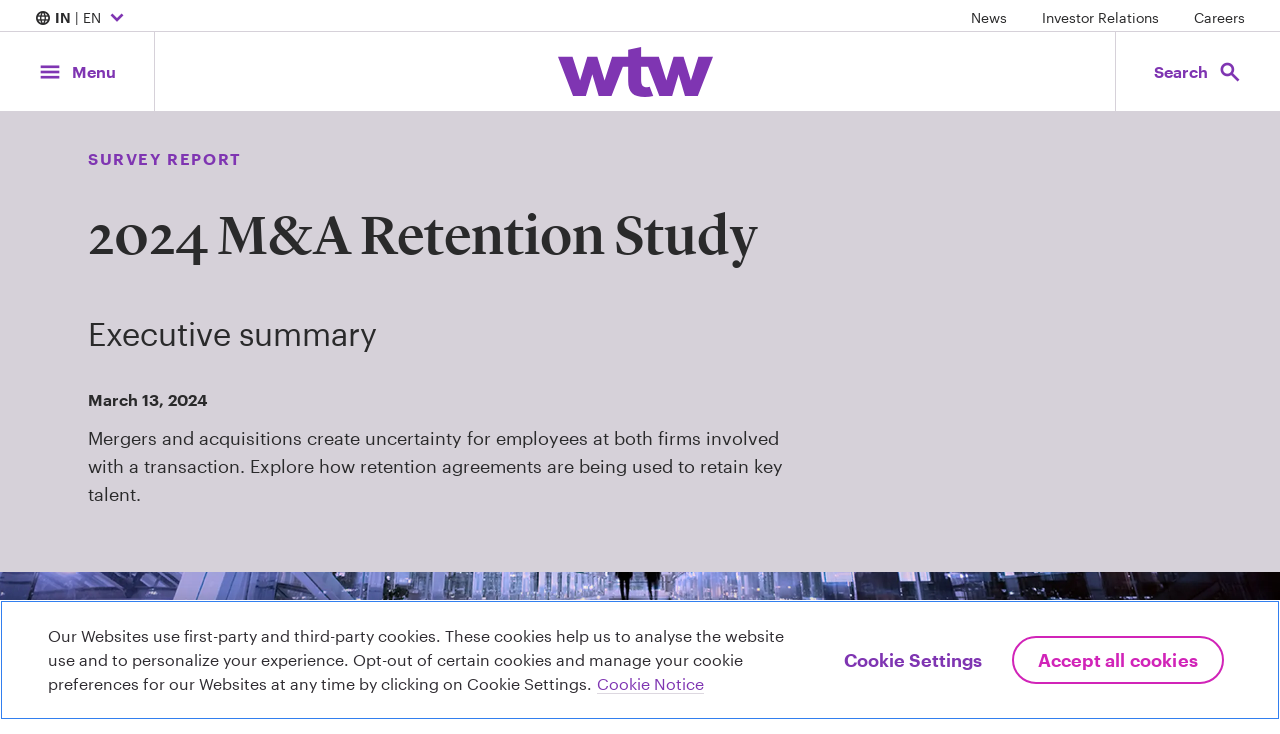

--- FILE ---
content_type: text/html; charset=utf-8
request_url: https://www.wtwco.com/en-in/insights/2024/03/2024-m-and-a-retention-study
body_size: 266036
content:


<!-- WTW START -->
<!DOCTYPE html>
<html xmlns="https://www.w3.org/1999/xhtml"  lang='en-IN' xml:lang='en-IN'>
<head>
    <!-- OneTrust Cookies Consent Notice start for wtwco.com -->

    <script src="https://cdn.cookielaw.org/scripttemplates/otSDKStub.js" type="text/javascript" charset="UTF-8" data-domain-script="f547107a-3552-4382-94d8-cf2455c79bf1"></script>
    <script type="text/javascript">
        function OptanonWrapper() { }
    </script>
    <!-- OneTrust Cookies Consent Notice end for wtwco.com -->
    <!-- Google Tag Manager -->
    <script>

        window.dataLayer = window.dataLayer || [];

        (function (w, d, s, l, i) {
            w[l] = w[l] || []; w[l].push({
                'gtm.start':
                    new Date().getTime(), event: 'gtm.js'
            }); var f = d.getElementsByTagName(s)[0],
                j = d.createElement(s), dl = l != 'dataLayer' ? '&l=' + l : ''; j.async = true; j.src =
                    'https://www.googletagmanager.com/gtm.js?id=' + i + dl; f.parentNode.insertBefore(j, f);
        })( window, document, 'script', 'dataLayer', 'GTM-M7MKB8C8' );

    </script>
    <!-- End Google Tag Manager -->




    <meta charset="utf-8" />
    <meta name="viewport" content="width=device-width, initial-scale=1.0" />
    <!-- WTW END -->

    
    <title>2024 M&amp;A Retention Study - WTW</title>

    <!-- WTW START -->
    <meta name="description" content="Mergers and acquisitions create uncertainty for employees at both firms involved. Explore how retention agreements can help." />
    <meta name="twitter:card" content="summary_large_image" />
    <meta property="og:title" content="2024 M&amp;A Retention Study" />
    <meta property="og:description" content="Mergers and acquisitions create uncertainty for employees at both firms involved. Explore how retention agreements can help." />
    <meta property="og:type" content="website" />
    <meta property="og:image" content="https://media.wtwco.com/-/media/WTW/Social-Brand-Refresh/custom-refresh/m-and-a-retention-social-image.png?modified=20240311081255&amp;imgeng=meta_true" />
    <meta property="og:site_name" content="WTW" />
    <meta property="og:url" content="https://www.wtwco.com/en-in/insights/2024/03/2024-m-and-a-retention-study" />
    <meta property="og:locale" content="en-IN" />


    

        <link rel="preconnect" href="//media.wtwco.com" crossorigin>
    <link rel="icon" href="/favicon.ico">
        <link href="https://www.wtwco.com/-/media/Feature/Resources/CSS-Files/main.css?modified=20250707201728&amp;v=2.0.0.0" rel="stylesheet" type="text/css" />

        

    

</head>
<!-- WTW END -->

<!-- WTW START -->
<body>
    <!-- WTW END -->
    <!-- Google Tag Manager (noscript) -->
    <noscript><iframe sandbox src="https://www.googletagmanager.com/ns.html?id=GTM-M7MKB8C8" height="0" width="0" style="display:none;visibility:hidden"></iframe></noscript>
    <!-- End Google Tag Manager (noscript) -->

    <a href="#main-content" aria-label="Skip to main content" class="sr-only skip-nav">Skip to main content</a>
    
    <div id="get-current-breakpoint">
        <div id="xs"></div>
        <div id="sm" class="d-none d-sm-block"></div>
        <div id="md" class="d-none d-md-block"></div>
        <div id="lg" class="d-none d-lg-block"></div>
        <div id="xl" class="d-none d-xl-block"></div>
    </div>
    <div class="site-nav">
        

    <div class="d-none d-md-flex w-100 justify-content-between site-nav__utility">
        <!--Country Selector-->
        <nav aria-label="Location Selector">
            <button type="button" aria-expanded="false" aria-controls="country-selector" class="font-p font-p-small site-nav__utility-btn" data-menu="country-selector--is-visible"
                onclick="linkClick(this);" 
                 data-etlabel="internal_link_click" data-selabel="Location Selector" data-ewlabel="Country Selector Open" data-cdlabel="Country Selector Open" data-cilabel="/sitecore/content/WTW"
                aria-label="Expand/collapse to choose your location and preferred language. Current location and language selection is India English">
            <span class="material-symbols-outlined" aria-hidden="true">language</span>

                <strong>IN</strong> | EN
                <span class="material-symbols-outlined" aria-hidden="true">expand_more</span>
            </button>
        </nav>

        <!--Utility Nav Desktop-->
                <nav class="site-nav__utility-links-container" aria-label="Featured Links">

                    <ul class="list-inline">
                                    <li class="list-inline-item">
<a href="https://www.wtwco.com/en-in/news/all-news" data-cdlabel="News" onclick="linkClick(this);" data-selabel="Utility Nav" class="font-p-small site-nav__utility-link" data-cilabel="/sitecore/content/WTW/news/all-news" data-ewlabel="Utility Nav" data-etlabel="header_navigation" >News</a>                                    </li>
                                    <li class="list-inline-item">
<a href="https://investors.wtwco.com" data-cdlabel="Investor Relations" rel="noopener noreferrer" onclick="linkClick(this);" data-selabel="Utility Nav" class="font-p-small site-nav__utility-link" data-cilabel="https://investors.wtwco.com" data-ewlabel="Utility Nav" data-etlabel="header_navigation" target="_blank" >Investor Relations</a>                                    </li>
                                    <li class="list-inline-item">
<a href="https://careers.wtwco.com" data-cdlabel="Careers" rel="noopener noreferrer" onclick="linkClick(this);" data-selabel="Utility Nav" class="font-p-small site-nav__utility-link" data-cilabel="https://careers.wtwco.com" data-ewlabel="Utility Nav" data-etlabel="header_navigation" target="_blank" >Careers</a>                                    </li>
                    </ul>
                </nav>
    </div>

        <!--Main Navigation-->
        <div class="d-flex justify-content-between align-items-stretch site-nav__main">
            <!--Menu button-->
            <button class="btn btn-lg site-nav__btn site-nav__btn--menu" data-menu="menu-is-open" aria-expanded="false" aria-controls="site-menu" id="site-nav-toggle-btn"
                    onclick="mainNavClick(this,0)" data-elabel="Menu aria-label="Main Navigation; Click to expand/collapse menu">
                <span class="site-nav__btn__icon">
                    <span class="material-symbols-outlined" aria-hidden="true">menu</span>
                    <span class="material-symbols-outlined" aria-hidden="true">close</span>
                </span>
                <span class="site-nav__btn__label d-none d-md-block">
                    Menu
                </span>
            </button>

            <!--Navigation Menu-->
            <nav class="site-menu navbar navbar-expand-md p-0" aria-label="Main Menu" id="site-menu">
                <div data-menu-overlay class="site-menu__overlay"></div>
                <ul class="primary-menu col-lg-4 px-0 menu-panel-py" role="menubar">

                                    <li class="nav-item dropdown" role="none">
                                        <button type="button" class="btn dropdown-toggle menu-item menu-panel-px mt-0" data-toggle="dropdown" aria-haspopup="true" aria-expanded="false" role="menuitem" id="about-us-menu"
                                                onclick="mainNavClick(this, 1)" data-elabel="About Us">
                                            <span class="menu-item__heading heading-4 underline-on-hover">About Us<span class="menu-item__arrow material-symbols-outlined" aria-hidden="true">arrow_forward_ios</span></span>
                                            </button>

                                            <!-- Nested Secondary Menu -->


                                            <div class="dropdown-menu secondary-menu offset-lg-4 col-lg-4 p-0 my-0">
                                                    <button class="menu-panel__back menu-panel-px heading-5 mb-0 py-3 w-100 text-left d-lg-none mb-4" role="menuitem">
                                                        <span class="material-symbols-outlined" aria-hidden="true">arrow_left</span> About Us
                                                    </button>
                                                    <ul class="secondary-menu-list px-0 menu-panel-py h-100" aria-labelledby="about-us-menu" role="menu">
                                                                        <li role="none">
                                                                            <div class="menu-item mt-0 menu-panel-px">
                                                                                <a href="https://www.wtwco.com/en-in/about-us/overview"
                                                                                   class="heading-4 underline-on-hover dropdown-item" data-placement="right" data-toggle="popover" role="menuitem"
                                                                                   onclick="mainNavClick(this, 2)" data-elabel="Overview"
                                                                                   data-image="https://media.wtwco.com/-/media/WTW/Navigation/GettyImages-655058143-Overview-navpanel.jpg?modified=20220707135339&amp;imgeng=meta_true">
Overview                                                                                </a>
                                                                            </div>
                                                                        </li>
                                                                        <li role="none">
                                                                            <div class="menu-item mt-0 menu-panel-px">
                                                                                <a href="https://www.wtwco.com/en-in/about-us/our-leadership"
                                                                                   class="heading-4 underline-on-hover dropdown-item" data-placement="right" data-toggle="popover" role="menuitem"
                                                                                   onclick="mainNavClick(this, 2)" data-elabel="Our Leadership"
                                                                                   data-image="https://media.wtwco.com/-/media/WTW/Navigation/GettyImages-1341193833-Our-Leadership-navpanel.jpg?modified=20220707135236&amp;imgeng=meta_true">
Our Leadership                                                                                </a>
                                                                            </div>
                                                                        </li>
                                                                        <li role="none">
                                                                            <div class="menu-item mt-0 menu-panel-px">
                                                                                <a href="https://www.wtwco.com/en-in/about-us/our-history"
                                                                                   class="heading-4 underline-on-hover dropdown-item" data-placement="right" data-toggle="popover" role="menuitem"
                                                                                   onclick="mainNavClick(this, 2)" data-elabel="Our History"
                                                                                   data-image="https://media.wtwco.com/-/media/WTW/Navigation/GettyImages-82832015-Our-History-navpanel.jpg?modified=20220707135407&amp;imgeng=meta_true">
Our History                                                                                </a>
                                                                            </div>
                                                                        </li>
                                                                        <li role="none">
                                                                            <div class="menu-item mt-0 menu-panel-px">
                                                                                <a href="https://www.wtwco.com/en-in/about-us/sustainability"
                                                                                   class="heading-4 underline-on-hover dropdown-item" data-placement="right" data-toggle="popover" role="menuitem"
                                                                                   onclick="mainNavClick(this, 2)" data-elabel="Sustainability at WTW"
                                                                                   data-image="https://media.wtwco.com/-/media/WTW/Navigation/GettyImages-506460039-ESG-navpanel.jpg?modified=20220707135306&amp;imgeng=meta_true">
Sustainability at WTW                                                                                </a>
                                                                            </div>
                                                                        </li>
                                                                        <li role="none">
                                                                            <div class="menu-item mt-0 menu-panel-px">
                                                                                <a href="https://www.wtwco.com/en-in/about-us/inclusion-and-diversity"
                                                                                   class="heading-4 underline-on-hover dropdown-item" data-placement="right" data-toggle="popover" role="menuitem"
                                                                                   onclick="mainNavClick(this, 2)" data-elabel="Inclusion and Diversity"
                                                                                   data-image="https://media.wtwco.com/-/media/WTW/Navigation/GettyImages-8517640-Inclusion-and-Diversity-navpanel.jpg?modified=20220707135441&amp;imgeng=meta_true">
Inclusion and Diversity                                                                                </a>
                                                                            </div>
                                                                        </li>
                                                                        <li role="none">
                                                                            <div class="menu-item mt-0 menu-panel-px">
                                                                                <a href="https://www.wtwco.com/en-in/about-us/inclusion-and-diversity-in-action"
                                                                                   class="heading-4 underline-on-hover dropdown-item" data-placement="right" data-toggle="popover" role="menuitem"
                                                                                   onclick="mainNavClick(this, 2)" data-elabel="Inclusion and Diversity in Action"
                                                                                   data-image="https://media.wtwco.com/-/media/WTW/Navigation/Getty-Images-1248528013-ID-in-action-hover-image-960x1824px.jpg?modified=20240103153828&amp;imgeng=meta_true">
Inclusion and Diversity in Action                                                                                </a>
                                                                            </div>
                                                                        </li>
                                                                        <li role="none">
                                                                            <div class="menu-item mt-0 menu-panel-px">
                                                                                <a href="https://www.wtwco.com/en-in/about-us/awards-recognition"
                                                                                   class="heading-4 underline-on-hover dropdown-item" data-placement="right" data-toggle="popover" role="menuitem"
                                                                                   onclick="mainNavClick(this, 2)" data-elabel="Awards and Recognition"
                                                                                   data-image="https://media.wtwco.com/-/media/WTW/Navigation/GettyImages-986484412-Awards-and-recognition-navpanel.jpg?modified=20220707135514&amp;imgeng=meta_true">
Awards and Recognition                                                                                </a>
                                                                            </div>
                                                                        </li>
                                                                        <li role="none">
                                                                            <div class="menu-item mt-0 menu-panel-px">
                                                                                <a href="https://www.wtwco.com/en-in/about-us/office-locations"
                                                                                   class="heading-4 underline-on-hover dropdown-item" data-placement="right" data-toggle="popover" role="menuitem"
                                                                                   onclick="mainNavClick(this, 2)" data-elabel="Office Locations"
                                                                                   data-image="https://media.wtwco.com/-/media/WTW/Navigation/GettyImages-1096081938-office-locations-navpanel.jpg?modified=20220707135038&amp;imgeng=meta_true">
Office Locations                                                                                </a>
                                                                            </div>
                                                                        </li>
                                                    </ul>
                                            </div>


                                        </li>
                                    <li class="nav-item dropdown" role="none">
                                        <button type="button" class="btn dropdown-toggle menu-item menu-panel-px mt-0" data-toggle="dropdown" aria-haspopup="true" aria-expanded="false" role="menuitem" id="solutions-menu"
                                                onclick="mainNavClick(this, 1)" data-elabel="Solutions">
                                            <span class="menu-item__heading heading-4 underline-on-hover">Solutions<span class="menu-item__arrow material-symbols-outlined" aria-hidden="true">arrow_forward_ios</span></span>
                                            </button>

                                            <!-- Nested Secondary Menu -->


                                            <div class="dropdown-menu secondary-menu offset-lg-4 col-lg-4 p-0 my-0">
                                                    <button class="menu-panel__back menu-panel-px heading-5 mb-0 py-3 w-100 text-left d-lg-none mb-4" role="menuitem">
                                                        <span class="material-symbols-outlined" aria-hidden="true">arrow_left</span> Solutions
                                                    </button>
                                                    <ul class="secondary-menu-list px-0 menu-panel-py h-100" aria-labelledby="solutions-menu" role="menu">
                                                                    <li role="none">
                                                                        <a href="#" class="menu-item mt-0 dropdown-toggle dropdown-item" role="menuitem" data-toggle="dropdown" aria-haspopup="true" aria-expanded="false" id="solutions-people-menu"
                                                                           onclick="mainNavClick(this, 2)" data-elabel="People">

                                                                            <div class="menu-panel-px">
                                                                                <span class="menu-item__heading heading-4 underline-on-hover">
                                                                                People<span class="menu-item__arrow material-symbols-outlined" aria-hidden="true">arrow_forward_ios</span></span>
                                                                                </div>

                                                                                        <p class="menu-item__description menu-panel-px font-p-small">From determining how work gets done and how it’s valued to improving the health and financial wellbeing of your workforce, we add perspective.</p>
                                                                            </a>

                                                                            <!-- Nested Tertiary Menu -->


                                                                            <div class="dropdown-menu tertiary-menu offset-lg-4 col-lg-4 p-0 my-0">

                                                                                <button class="menu-panel__back menu-panel-px heading-5 mb-0 py-3 w-100 text-left d-lg-none mb-4" role="menuitem">
                                                                                    <span class="material-symbols-outlined" aria-hidden="true">arrow_left</span> People
                                                                                </button>

                                                                                <ul class="tertiary-menu-list px-0 menu-panel-py" role="menu" aria-labelledby="solutions-people-menu">
                                                                                    <li class="menu-panel-px mb-5">
                                                                                        <a href="https://www.wtwco.com/en-in/people"
                                                                                           class="arrow-link align-items-center dropdown-item"
                                                                                           onclick="mainNavClick(this,3)" data-elabel="View all">
                                                                                            <span class="mb-0">View all</span>
                                                                                            <span class="material-symbols-outlined" aria-hidden="true">arrow_forward</span>
                                                                                        </a>
                                                                                    </li>
                                                                                                                                                                            <li class="menu-panel-px menu-item menu-item--link my-3 py-0" role="none">
                                                                                            <a class="dropdown-item" href="https://www.wtwco.com/en-in/solutions/career-analysis-and-design"
                                                                                               onclick="mainNavClick(this,3)" data-elabel="Career Analysis and Design"
                                                                                               role="menuitem">Career Analysis and Design</a>
                                                                                        </li>
                                                                                        <li class="menu-panel-px menu-item menu-item--link my-3 py-0" role="none">
                                                                                            <a class="dropdown-item" href="https://www.wtwco.com/en-in/solutions/compensation-strategy-and-design"
                                                                                               onclick="mainNavClick(this,3)" data-elabel="Compensation Strategy and Design"
                                                                                               role="menuitem">Compensation Strategy and Design</a>
                                                                                        </li>
                                                                                        <li class="menu-panel-px menu-item menu-item--link my-3 py-0" role="none">
                                                                                            <a class="dropdown-item" href="https://www.wtwco.com/en-in/solutions/cyber-risk-management-and-insurance"
                                                                                               onclick="mainNavClick(this,3)" data-elabel="Cyber Risk Management and Insurance"
                                                                                               role="menuitem">Cyber Risk Management and Insurance</a>
                                                                                        </li>
                                                                                        <li class="menu-panel-px menu-item menu-item--link my-3 py-0" role="none">
                                                                                            <a class="dropdown-item" href="https://www.wtwco.com/en-in/solutions/diversity-equity-inclusion"
                                                                                               onclick="mainNavClick(this,3)" data-elabel="Diversity, Equity and Inclusion"
                                                                                               role="menuitem">Diversity, Equity and Inclusion</a>
                                                                                        </li>
                                                                                        <li class="menu-panel-px menu-item menu-item--link my-3 py-0" role="none">
                                                                                            <a class="dropdown-item" href="https://www.wtwco.com/en-in/solutions/employee-experience"
                                                                                               onclick="mainNavClick(this,3)" data-elabel="Employee Experience"
                                                                                               role="menuitem">Employee Experience</a>
                                                                                        </li>
                                                                                        <li class="menu-panel-px menu-item menu-item--link my-3 py-0" role="none">
                                                                                            <a class="dropdown-item" href="https://www.wtwco.com/en-in/solutions/services/employee-financial-resilience"
                                                                                               onclick="mainNavClick(this,3)" data-elabel="Employee Financial Resilience"
                                                                                               role="menuitem">Employee Financial Resilience</a>
                                                                                        </li>
                                                                                        <li class="menu-panel-px menu-item menu-item--link my-3 py-0" role="none">
                                                                                            <a class="dropdown-item" href="https://www.wtwco.com/en-in/solutions/wellbeing"
                                                                                               onclick="mainNavClick(this,3)" data-elabel="Employee Wellbeing"
                                                                                               role="menuitem">Employee Wellbeing</a>
                                                                                        </li>
                                                                                        <li class="menu-panel-px menu-item menu-item--link my-3 py-0" role="none">
                                                                                            <a class="dropdown-item" href="https://www.wtwco.com/en-in/solutions/executive-compensation"
                                                                                               onclick="mainNavClick(this,3)" data-elabel="Executive Compensation and Board Advisory"
                                                                                               role="menuitem">Executive Compensation and Board Advisory</a>
                                                                                        </li>
                                                                                        <li class="menu-panel-px menu-item menu-item--link my-3 py-0" role="none">
                                                                                            <a class="dropdown-item" href="https://www.wtwco.com/en-in/solutions/global-benefits-management"
                                                                                               onclick="mainNavClick(this,3)" data-elabel="Global Benefits Management"
                                                                                               role="menuitem">Global Benefits Management</a>
                                                                                        </li>
                                                                                        <li class="menu-panel-px menu-item menu-item--link my-3 py-0" role="none">
                                                                                            <a class="dropdown-item" href="https://www.wtwco.com/en-in/solutions/health-and-benefits"
                                                                                               onclick="mainNavClick(this,3)" data-elabel="Health and Benefits"
                                                                                               role="menuitem">Health and Benefits</a>
                                                                                        </li>
                                                                                        <li class="menu-panel-px menu-item menu-item--link my-3 py-0" role="none">
                                                                                            <a class="dropdown-item" href="https://www.wtwco.com/en-in/solutions/investments"
                                                                                               onclick="mainNavClick(this,3)" data-elabel="Investments"
                                                                                               role="menuitem">Investments</a>
                                                                                        </li>
                                                                                        <li class="menu-panel-px menu-item menu-item--link my-3 py-0" role="none">
                                                                                            <a class="dropdown-item" href="https://www.wtwco.com/en-in/solutions/mergers-and-acquisitions"
                                                                                               onclick="mainNavClick(this,3)" data-elabel="Mergers and Acquisitions"
                                                                                               role="menuitem">Mergers and Acquisitions</a>
                                                                                        </li>
                                                                                        <li class="menu-panel-px menu-item menu-item--link my-3 py-0" role="none">
                                                                                            <a class="dropdown-item" href="https://www.wtwco.com/en-in/solutions/pay-equity-and-pay-transparency"
                                                                                               onclick="mainNavClick(this,3)" data-elabel="Pay Equity and Pay Transparency"
                                                                                               role="menuitem">Pay Equity and Pay Transparency</a>
                                                                                        </li>
                                                                                        <li class="menu-panel-px menu-item menu-item--link my-3 py-0" role="none">
                                                                                            <a class="dropdown-item" href="https://www.wtwco.com/en-in/solutions/retirement"
                                                                                               onclick="mainNavClick(this,3)" data-elabel="Retirement"
                                                                                               role="menuitem">Retirement</a>
                                                                                        </li>
                                                                                        <li class="menu-panel-px menu-item menu-item--link my-3 py-0" role="none">
                                                                                            <a class="dropdown-item" href="https://www.wtwco.com/en-in/solutions/sustainability"
                                                                                               onclick="mainNavClick(this,3)" data-elabel="Sustainability"
                                                                                               role="menuitem">Sustainability</a>
                                                                                        </li>
                                                                                        <li class="menu-panel-px menu-item menu-item--link my-3 py-0" role="none">
                                                                                            <a class="dropdown-item" href="https://www.wtwco.com/en-in/solutions/talent-intelligence"
                                                                                               onclick="mainNavClick(this,3)" data-elabel="Talent Intelligence"
                                                                                               role="menuitem">Talent Intelligence</a>
                                                                                        </li>
                                                                                        <li class="menu-panel-px menu-item menu-item--link my-3 py-0" role="none">
                                                                                            <a class="dropdown-item" href="https://www.wtwco.com/en-in/solutions/total-rewards"
                                                                                               onclick="mainNavClick(this,3)" data-elabel="Total Rewards"
                                                                                               role="menuitem">Total Rewards</a>
                                                                                        </li>
                                                                                        <li class="menu-panel-px menu-item menu-item--link my-3 py-0" role="none">
                                                                                            <a class="dropdown-item" href="https://www.wtwco.com/en-in/solutions/work-transformation"
                                                                                               onclick="mainNavClick(this,3)" data-elabel="Work Transformation"
                                                                                               role="menuitem">Work Transformation</a>
                                                                                        </li>
                                                                                </ul>


                                                                            </div>


                                                                        </li>
                                                                    <li role="none">
                                                                        <a href="#" class="menu-item mt-0 dropdown-toggle dropdown-item" role="menuitem" data-toggle="dropdown" aria-haspopup="true" aria-expanded="false" id="solutions-risk-menu"
                                                                           onclick="mainNavClick(this, 2)" data-elabel="Risk">

                                                                            <div class="menu-panel-px">
                                                                                <span class="menu-item__heading heading-4 underline-on-hover">
                                                                                Risk<span class="menu-item__arrow material-symbols-outlined" aria-hidden="true">arrow_forward_ios</span></span>
                                                                                </div>

                                                                                        <p class="menu-item__description menu-panel-px font-p-small">Your ability to manage risk is key to your thriving in an uncertain world.</p>
                                                                            </a>

                                                                            <!-- Nested Tertiary Menu -->


                                                                            <div class="dropdown-menu tertiary-menu offset-lg-4 col-lg-4 p-0 my-0">

                                                                                <button class="menu-panel__back menu-panel-px heading-5 mb-0 py-3 w-100 text-left d-lg-none mb-4" role="menuitem">
                                                                                    <span class="material-symbols-outlined" aria-hidden="true">arrow_left</span> Risk
                                                                                </button>

                                                                                <ul class="tertiary-menu-list px-0 menu-panel-py" role="menu" aria-labelledby="solutions-risk-menu">
                                                                                    <li class="menu-panel-px mb-5">
                                                                                        <a href="https://www.wtwco.com/en-in/risk"
                                                                                           class="arrow-link align-items-center dropdown-item"
                                                                                           onclick="mainNavClick(this,3)" data-elabel="View all">
                                                                                            <span class="mb-0">View all</span>
                                                                                            <span class="material-symbols-outlined" aria-hidden="true">arrow_forward</span>
                                                                                        </a>
                                                                                    </li>
                                                                                                                                                                            <li class="menu-panel-px menu-item menu-item--link my-3 py-0" role="none">
                                                                                            <a class="dropdown-item" href="https://www.wtwco.com/en-in/solutions/cyber-risk-management-and-insurance"
                                                                                               onclick="mainNavClick(this,3)" data-elabel="Cyber Risk Management and Insurance"
                                                                                               role="menuitem">Cyber Risk Management and Insurance</a>
                                                                                        </li>
                                                                                        <li class="menu-panel-px menu-item menu-item--link my-3 py-0" role="none">
                                                                                            <a class="dropdown-item" href="https://www.wtwco.com/en-in/solutions/global-specialty"
                                                                                               onclick="mainNavClick(this,3)" data-elabel="Global Specialty
"
                                                                                               role="menuitem">Global Specialty
</a>
                                                                                        </li>
                                                                                        <li class="menu-panel-px menu-item menu-item--link my-3 py-0" role="none">
                                                                                            <a class="dropdown-item" href="https://www.wtwco.com/en-in/solutions/health-and-benefits"
                                                                                               onclick="mainNavClick(this,3)" data-elabel="Health and Benefits"
                                                                                               role="menuitem">Health and Benefits</a>
                                                                                        </li>
                                                                                        <li class="menu-panel-px menu-item menu-item--link my-3 py-0" role="none">
                                                                                            <a class="dropdown-item" href="https://www.wtwco.com/en-in/solutions/insurance-consulting-and-technology"
                                                                                               onclick="mainNavClick(this,3)" data-elabel="Insurance Consulting and Technology"
                                                                                               role="menuitem">Insurance Consulting and Technology</a>
                                                                                        </li>
                                                                                        <li class="menu-panel-px menu-item menu-item--link my-3 py-0" role="none">
                                                                                            <a class="dropdown-item" href="https://www.wtwco.com/en-in/solutions/insurtech"
                                                                                               onclick="mainNavClick(this,3)" data-elabel="Insurtech"
                                                                                               role="menuitem">Insurtech</a>
                                                                                        </li>
                                                                                        <li class="menu-panel-px menu-item menu-item--link my-3 py-0" role="none">
                                                                                            <a class="dropdown-item" href="https://www.wtwco.com/en-in/solutions/investments"
                                                                                               onclick="mainNavClick(this,3)" data-elabel="Investments"
                                                                                               role="menuitem">Investments</a>
                                                                                        </li>
                                                                                        <li class="menu-panel-px menu-item menu-item--link my-3 py-0" role="none">
                                                                                            <a class="dropdown-item" href="https://www.wtwco.com/en-in/solutions/mergers-and-acquisitions"
                                                                                               onclick="mainNavClick(this,3)" data-elabel="Mergers and Acquisitions"
                                                                                               role="menuitem">Mergers and Acquisitions</a>
                                                                                        </li>
                                                                                        <li class="menu-panel-px menu-item menu-item--link my-3 py-0" role="none">
                                                                                            <a class="dropdown-item" href="https://www.wtwco.com/en-in/solutions/retirement"
                                                                                               onclick="mainNavClick(this,3)" data-elabel="Retirement"
                                                                                               role="menuitem">Retirement</a>
                                                                                        </li>
                                                                                        <li class="menu-panel-px menu-item menu-item--link my-3 py-0" role="none">
                                                                                            <a class="dropdown-item" href="https://www.wtwco.com/en-in/solutions/sustainability"
                                                                                               onclick="mainNavClick(this,3)" data-elabel="Sustainability"
                                                                                               role="menuitem">Sustainability</a>
                                                                                        </li>
                                                                                </ul>


                                                                            </div>


                                                                        </li>
                                                                    <li role="none">
                                                                        <a href="#" class="menu-item mt-0 dropdown-toggle dropdown-item" role="menuitem" data-toggle="dropdown" aria-haspopup="true" aria-expanded="false" id="solutions-capital-menu"
                                                                           onclick="mainNavClick(this, 2)" data-elabel="Capital">

                                                                            <div class="menu-panel-px">
                                                                                <span class="menu-item__heading heading-4 underline-on-hover">
                                                                                Capital<span class="menu-item__arrow material-symbols-outlined" aria-hidden="true">arrow_forward_ios</span></span>
                                                                                </div>

                                                                                        <p class="menu-item__description menu-panel-px font-p-small">More than ever, making the most of your capital means solving a complex risk-and-return equation.</p>
                                                                            </a>

                                                                            <!-- Nested Tertiary Menu -->


                                                                            <div class="dropdown-menu tertiary-menu offset-lg-4 col-lg-4 p-0 my-0">

                                                                                <button class="menu-panel__back menu-panel-px heading-5 mb-0 py-3 w-100 text-left d-lg-none mb-4" role="menuitem">
                                                                                    <span class="material-symbols-outlined" aria-hidden="true">arrow_left</span> Capital
                                                                                </button>

                                                                                <ul class="tertiary-menu-list px-0 menu-panel-py" role="menu" aria-labelledby="solutions-capital-menu">
                                                                                    <li class="menu-panel-px mb-5">
                                                                                        <a href="https://www.wtwco.com/en-in/capital"
                                                                                           class="arrow-link align-items-center dropdown-item"
                                                                                           onclick="mainNavClick(this,3)" data-elabel="View all">
                                                                                            <span class="mb-0">View all</span>
                                                                                            <span class="material-symbols-outlined" aria-hidden="true">arrow_forward</span>
                                                                                        </a>
                                                                                    </li>
                                                                                                                                                                            <li class="menu-panel-px menu-item menu-item--link my-3 py-0" role="none">
                                                                                            <a class="dropdown-item" href="https://www.wtwco.com/en-in/solutions/cyber-risk-management-and-insurance"
                                                                                               onclick="mainNavClick(this,3)" data-elabel="Cyber Risk Management and Insurance"
                                                                                               role="menuitem">Cyber Risk Management and Insurance</a>
                                                                                        </li>
                                                                                        <li class="menu-panel-px menu-item menu-item--link my-3 py-0" role="none">
                                                                                            <a class="dropdown-item" href="https://www.wtwco.com/en-in/solutions/insurance-consulting-and-technology"
                                                                                               onclick="mainNavClick(this,3)" data-elabel="Insurance Consulting and Technology"
                                                                                               role="menuitem">Insurance Consulting and Technology</a>
                                                                                        </li>
                                                                                        <li class="menu-panel-px menu-item menu-item--link my-3 py-0" role="none">
                                                                                            <a class="dropdown-item" href="https://www.wtwco.com/en-in/solutions/insurtech"
                                                                                               onclick="mainNavClick(this,3)" data-elabel="Insurtech"
                                                                                               role="menuitem">Insurtech</a>
                                                                                        </li>
                                                                                        <li class="menu-panel-px menu-item menu-item--link my-3 py-0" role="none">
                                                                                            <a class="dropdown-item" href="https://www.wtwco.com/en-in/solutions/investments"
                                                                                               onclick="mainNavClick(this,3)" data-elabel="Investments"
                                                                                               role="menuitem">Investments</a>
                                                                                        </li>
                                                                                        <li class="menu-panel-px menu-item menu-item--link my-3 py-0" role="none">
                                                                                            <a class="dropdown-item" href="https://www.wtwco.com/en-in/solutions/mergers-and-acquisitions"
                                                                                               onclick="mainNavClick(this,3)" data-elabel="Mergers and Acquisitions"
                                                                                               role="menuitem">Mergers and Acquisitions</a>
                                                                                        </li>
                                                                                        <li class="menu-panel-px menu-item menu-item--link my-3 py-0" role="none">
                                                                                            <a class="dropdown-item" href="https://www.wtwco.com/en-in/solutions/services/solutions-for-life"
                                                                                               onclick="mainNavClick(this,3)" data-elabel="Solutions for Life"
                                                                                               role="menuitem">Solutions for Life</a>
                                                                                        </li>
                                                                                        <li class="menu-panel-px menu-item menu-item--link my-3 py-0" role="none">
                                                                                            <a class="dropdown-item" href="https://www.wtwco.com/en-in/solutions/sustainability"
                                                                                               onclick="mainNavClick(this,3)" data-elabel="Sustainability"
                                                                                               role="menuitem">Sustainability</a>
                                                                                        </li>
                                                                                </ul>


                                                                            </div>


                                                                        </li>
                                                                    <li role="none">
                                                                        <a href="#" class="menu-item mt-0 dropdown-toggle dropdown-item" role="menuitem" data-toggle="dropdown" aria-haspopup="true" aria-expanded="false" id="solutions-by-industry-menu"
                                                                           onclick="mainNavClick(this, 2)" data-elabel="By Industry">

                                                                            <div class="menu-panel-px">
                                                                                <span class="menu-item__heading heading-4 underline-on-hover">
                                                                                By Industry<span class="menu-item__arrow material-symbols-outlined" aria-hidden="true">arrow_forward_ios</span></span>
                                                                                </div>

                                                                                        <p class="menu-item__description menu-panel-px font-p-small">Clients depend on us for specialized industry expertise.</p>
                                                                            </a>

                                                                            <!-- Nested Tertiary Menu -->


                                                                            <div class="dropdown-menu tertiary-menu offset-lg-4 col-lg-4 p-0 my-0">

                                                                                <button class="menu-panel__back menu-panel-px heading-5 mb-0 py-3 w-100 text-left d-lg-none mb-4" role="menuitem">
                                                                                    <span class="material-symbols-outlined" aria-hidden="true">arrow_left</span> By Industry
                                                                                </button>

                                                                                <ul class="tertiary-menu-list px-0 menu-panel-py" role="menu" aria-labelledby="solutions-by-industry-menu">
                                                                                                                                                                            <li class="menu-panel-px menu-item menu-item--link my-3 py-0" role="none">
                                                                                            <a class="dropdown-item" href="https://www.wtwco.com/en-in/industries/construction"
                                                                                               onclick="mainNavClick(this,3)" data-elabel="Construction"
                                                                                               role="menuitem">Construction</a>
                                                                                        </li>
                                                                                        <li class="menu-panel-px menu-item menu-item--link my-3 py-0" role="none">
                                                                                            <a class="dropdown-item" href="https://www.wtwco.com/en-in/industries/financial-institutions"
                                                                                               onclick="mainNavClick(this,3)" data-elabel="Financial Institutions"
                                                                                               role="menuitem">Financial Institutions</a>
                                                                                        </li>
                                                                                        <li class="menu-panel-px menu-item menu-item--link my-3 py-0" role="none">
                                                                                            <a class="dropdown-item" href="https://www.wtwco.com/en-in/industries/health-care"
                                                                                               onclick="mainNavClick(this,3)" data-elabel="Healthcare"
                                                                                               role="menuitem">Healthcare</a>
                                                                                        </li>
                                                                                        <li class="menu-panel-px menu-item menu-item--link my-3 py-0" role="none">
                                                                                            <a class="dropdown-item" href="https://www.wtwco.com/en-in/industries/insurance"
                                                                                               onclick="mainNavClick(this,3)" data-elabel="Insurance"
                                                                                               role="menuitem">Insurance</a>
                                                                                        </li>
                                                                                        <li class="menu-panel-px menu-item menu-item--link my-3 py-0" role="none">
                                                                                            <a class="dropdown-item" href="https://www.wtwco.com/en-in/industries/manufacturing"
                                                                                               onclick="mainNavClick(this,3)" data-elabel="Manufacturing"
                                                                                               role="menuitem">Manufacturing</a>
                                                                                        </li>
                                                                                        <li class="menu-panel-px menu-item menu-item--link my-3 py-0" role="none">
                                                                                            <a class="dropdown-item" href="https://www.wtwco.com/en-in/industries/professional-services-practice"
                                                                                               onclick="mainNavClick(this,3)" data-elabel="Professional Services Practice"
                                                                                               role="menuitem">Professional Services Practice</a>
                                                                                        </li>
                                                                                        <li class="menu-panel-px menu-item menu-item--link my-3 py-0" role="none">
                                                                                            <a class="dropdown-item" href="https://www.wtwco.com/en-in/industries/public-sector-and-higher-education"
                                                                                               onclick="mainNavClick(this,3)" data-elabel="Public Sector and Education"
                                                                                               role="menuitem">Public Sector and Education</a>
                                                                                        </li>
                                                                                        <li class="menu-panel-px menu-item menu-item--link my-3 py-0" role="none">
                                                                                            <a class="dropdown-item" href="https://www.wtwco.com/en-in/industries/real-estate"
                                                                                               onclick="mainNavClick(this,3)" data-elabel="Real Estate"
                                                                                               role="menuitem">Real Estate</a>
                                                                                        </li>
                                                                                        <li class="menu-panel-px menu-item menu-item--link my-3 py-0" role="none">
                                                                                            <a class="dropdown-item" href="https://www.wtwco.com/en-in/industries/sports-and-entertainment"
                                                                                               onclick="mainNavClick(this,3)" data-elabel="Sports and Entertainment"
                                                                                               role="menuitem">Sports and Entertainment</a>
                                                                                        </li>
                                                                                        <li class="menu-panel-px menu-item menu-item--link my-3 py-0" role="none">
                                                                                            <a class="dropdown-item" href="https://www.wtwco.com/en-in/industries/technology-media-and-telecommunications"
                                                                                               onclick="mainNavClick(this,3)" data-elabel="Technology, Media and Telecommunications"
                                                                                               role="menuitem">Technology, Media and Telecommunications</a>
                                                                                        </li>
                                                                                        <li class="menu-panel-px menu-item menu-item--link my-3 py-0" role="none">
                                                                                            <a class="dropdown-item" href="https://www.wtwco.com/en-in/industries/transportation-and-logistics"
                                                                                               onclick="mainNavClick(this,3)" data-elabel="Transportation and Logistics"
                                                                                               role="menuitem">Transportation and Logistics</a>
                                                                                        </li>
                                                                                </ul>


                                                                            </div>


                                                                        </li>
                                                    </ul>
                                            </div>


                                        </li>
                                    <li class="nav-item dropdown" role="none">
                                        <button type="button" class="btn dropdown-toggle menu-item menu-panel-px mt-0" data-toggle="dropdown" aria-haspopup="true" aria-expanded="false" role="menuitem" id="insights-menu"
                                                onclick="mainNavClick(this, 1)" data-elabel="Insights">
                                            <span class="menu-item__heading heading-4 underline-on-hover">Insights<span class="menu-item__arrow material-symbols-outlined" aria-hidden="true">arrow_forward_ios</span></span>
                                            </button>

                                            <!-- Nested Secondary Menu -->


                                            <div class="dropdown-menu secondary-menu offset-lg-4 col-lg-4 p-0 my-0">
                                                    <button class="menu-panel__back menu-panel-px heading-5 mb-0 py-3 w-100 text-left d-lg-none mb-4" role="menuitem">
                                                        <span class="material-symbols-outlined" aria-hidden="true">arrow_left</span> Insights
                                                    </button>
                                                    <ul class="secondary-menu-list px-0 menu-panel-py h-100" aria-labelledby="insights-menu" role="menu">
                                                                        <li role="none">
                                                                            <div class="menu-item mt-0 menu-panel-px">
                                                                                <a href="https://www.wtwco.com/en-in/insights/all-insights"
                                                                                   class="heading-4 underline-on-hover dropdown-item" data-placement="right" data-toggle="popover" role="menuitem"
                                                                                   onclick="mainNavClick(this, 2)" data-elabel="All Insights"
                                                                                   data-image="https://media.wtwco.com/-/media/WTW/Navigation/Falcultative-navpanel-629710097.jpg?modified=20190211211300&amp;imgeng=meta_true">
All Insights                                                                                </a>
                                                                            </div>
                                                                        </li>
                                                                    <li role="none">
                                                                        <a href="#" class="menu-item mt-0 dropdown-toggle dropdown-item" role="menuitem" data-toggle="dropdown" aria-haspopup="true" aria-expanded="false" id="insights-trending-topics-menu"
                                                                           onclick="mainNavClick(this, 2)" data-elabel="Trending Topics">

                                                                            <div class="menu-panel-px">
                                                                                <span class="menu-item__heading heading-4 underline-on-hover">
                                                                                Trending Topics<span class="menu-item__arrow material-symbols-outlined" aria-hidden="true">arrow_forward_ios</span></span>
                                                                                </div>

                                                                            </a>

                                                                            <!-- Nested Tertiary Menu -->


                                                                            <div class="dropdown-menu tertiary-menu offset-lg-4 col-lg-4 p-0 my-0">

                                                                                <button class="menu-panel__back menu-panel-px heading-5 mb-0 py-3 w-100 text-left d-lg-none mb-4" role="menuitem">
                                                                                    <span class="material-symbols-outlined" aria-hidden="true">arrow_left</span> Trending Topics
                                                                                </button>

                                                                                <ul class="tertiary-menu-list px-0 menu-panel-py" role="menu" aria-labelledby="insights-trending-topics-menu">
                                                                                                                                                                            <li class="menu-panel-px menu-item menu-item--link my-3 py-0" role="none">
                                                                                            <a class="dropdown-item" href="https://www.wtwco.com/en-in/insights/trending-topics/artificial-intelligence"
                                                                                               onclick="mainNavClick(this,3)" data-elabel="Artificial Intelligence"
                                                                                               role="menuitem">Artificial Intelligence</a>
                                                                                        </li>
                                                                                        <li class="menu-panel-px menu-item menu-item--link my-3 py-0" role="none">
                                                                                            <a class="dropdown-item" href="https://www.wtwco.com/en-in/insights/trending-topics/climate-change"
                                                                                               onclick="mainNavClick(this,3)" data-elabel="Climate Change"
                                                                                               role="menuitem">Climate Change</a>
                                                                                        </li>
                                                                                        <li class="menu-panel-px menu-item menu-item--link my-3 py-0" role="none">
                                                                                            <a class="dropdown-item" href="https://www.wtwco.com/en-in/insights/trending-topics/the-future-of-work"
                                                                                               onclick="mainNavClick(this,3)" data-elabel="Future of Work"
                                                                                               role="menuitem">Future of Work</a>
                                                                                        </li>
                                                                                        <li class="menu-panel-px menu-item menu-item--link my-3 py-0" role="none">
                                                                                            <a class="dropdown-item" href="https://www.wtwco.com/en-in/insights/trending-topics/geopolitical-risk"
                                                                                               onclick="mainNavClick(this,3)" data-elabel="Geopolitical Risk"
                                                                                               role="menuitem">Geopolitical Risk</a>
                                                                                        </li>
                                                                                        <li class="menu-panel-px menu-item menu-item--link my-3 py-0" role="none">
                                                                                            <a class="dropdown-item" href="https://www.wtwco.com/en-in/insights/trending-topics/ifrs-17-solutions"
                                                                                               onclick="mainNavClick(this,3)" data-elabel="IFRS 17 Solutions"
                                                                                               role="menuitem">IFRS 17 Solutions</a>
                                                                                        </li>
                                                                                        <li class="menu-panel-px menu-item menu-item--link my-3 py-0" role="none">
                                                                                            <a class="dropdown-item" href="https://www.wtwco.com/en-in/insights/trending-topics/innovation-at-work"
                                                                                               onclick="mainNavClick(this,3)" data-elabel="Innovation at Work"
                                                                                               role="menuitem">Innovation at Work</a>
                                                                                        </li>
                                                                                        <li class="menu-panel-px menu-item menu-item--link my-3 py-0" role="none">
                                                                                            <a class="dropdown-item" href="https://www.wtwco.com/en-in/insights/trending-topics/modernising-benefits"
                                                                                               onclick="mainNavClick(this,3)" data-elabel="Modernising Benefits"
                                                                                               role="menuitem">Modernising Benefits</a>
                                                                                        </li>
                                                                                        <li class="menu-panel-px menu-item menu-item--link my-3 py-0" role="none">
                                                                                            <a class="dropdown-item" href="https://www.wtwco.com/en-in/insights/trending-topics/pay-trends"
                                                                                               onclick="mainNavClick(this,3)" data-elabel="Pay Trends"
                                                                                               role="menuitem">Pay Trends</a>
                                                                                        </li>
                                                                                        <li class="menu-panel-px menu-item menu-item--link my-3 py-0" role="none">
                                                                                            <a class="dropdown-item" href="https://www.wtwco.com/en-in/insights/trending-topics/supply-chain-risks-and-trade-uncertainty"
                                                                                               onclick="mainNavClick(this,3)" data-elabel="Supply Chain Risks and Trade Uncertainty"
                                                                                               role="menuitem">Supply Chain Risks and Trade Uncertainty</a>
                                                                                        </li>
                                                                                </ul>


                                                                            </div>


                                                                        </li>
                                                                    <li role="none">
                                                                        <a href="#" class="menu-item mt-0 dropdown-toggle dropdown-item" role="menuitem" data-toggle="dropdown" aria-haspopup="true" aria-expanded="false" id="insights-research-programs-and-collaborations-menu"
                                                                           onclick="mainNavClick(this, 2)" data-elabel="Research Programs and Collaborations">

                                                                            <div class="menu-panel-px">
                                                                                <span class="menu-item__heading heading-4 underline-on-hover">
                                                                                Research Programs and Collaborations<span class="menu-item__arrow material-symbols-outlined" aria-hidden="true">arrow_forward_ios</span></span>
                                                                                </div>

                                                                            </a>

                                                                            <!-- Nested Tertiary Menu -->


                                                                            <div class="dropdown-menu tertiary-menu offset-lg-4 col-lg-4 p-0 my-0">

                                                                                <button class="menu-panel__back menu-panel-px heading-5 mb-0 py-3 w-100 text-left d-lg-none mb-4" role="menuitem">
                                                                                    <span class="material-symbols-outlined" aria-hidden="true">arrow_left</span> Research Programs and Collaborations
                                                                                </button>

                                                                                <ul class="tertiary-menu-list px-0 menu-panel-py" role="menu" aria-labelledby="insights-research-programs-and-collaborations-menu">
                                                                                                                                                                            <li class="menu-panel-px menu-item menu-item--link my-3 py-0" role="none">
                                                                                            <a class="dropdown-item" href="https://www.wtwco.com/en-in/insights/research-programs-and-collaborations/thinking-ahead-institute"
                                                                                               onclick="mainNavClick(this,3)" data-elabel="Thinking Ahead Institute"
                                                                                               role="menuitem">Thinking Ahead Institute</a>
                                                                                        </li>
                                                                                        <li class="menu-panel-px menu-item menu-item--link my-3 py-0" role="none">
                                                                                            <a class="dropdown-item" href="https://www.wtwco.com/en-in/insights/research-programs-and-collaborations/willis-research-network"
                                                                                               onclick="mainNavClick(this,3)" data-elabel="Willis Research Network"
                                                                                               role="menuitem">Willis Research Network</a>
                                                                                        </li>
                                                                                </ul>


                                                                            </div>


                                                                        </li>
                                                    </ul>
                                            </div>


                                        </li>
                </ul>
                
    <a href="#" onclick="focusOnFirstMenu(this)" class="end-of-menu sr-only d-none d-lg-block">End of main navigation menu. Click to return to the beginning of the menu or press escape to close.</a>
    <!--Mobile Utility Nav-->
    <div class="mobile-utility-nav menu-item menu-panel-px d-md-none m-0 py-0">
                <ul class="menu-utils m-0">
                                <li class="menu-util">
<a href="https://www.wtwco.com/en-in/news/all-news" data-cdlabel="News" onclick="linkClick(this);" data-selabel="Utility Nav" class="heading-5 wtw-digital-black" data-cilabel="/sitecore/content/WTW/news/all-news" data-ewlabel="Utility Nav" data-etlabel="header_navigation" >News</a>                                </li>
                                <li class="menu-util">
<a href="https://investors.wtwco.com" data-cdlabel="Investor Relations" rel="noopener noreferrer" onclick="linkClick(this);" data-selabel="Utility Nav" class="heading-5 wtw-digital-black" data-cilabel="https://investors.wtwco.com" data-ewlabel="Utility Nav" data-etlabel="header_navigation" target="_blank" >Investor Relations</a>                                </li>
                                <li class="menu-util">
<a href="https://careers.wtwco.com" data-cdlabel="Careers" rel="noopener noreferrer" onclick="linkClick(this);" data-selabel="Utility Nav" class="heading-5 wtw-digital-black" data-cilabel="https://careers.wtwco.com" data-ewlabel="Utility Nav" data-etlabel="header_navigation" target="_blank" >Careers</a>                                </li>
                </ul>
    </div>
    <!--Mobile country Selector-->
    <div class="country-selector-container menu-item m-0 d-md-none">
        <button class="font-p menu-item menu-panel-px d-md-none"
                onclick="linkClick(this);"
                 data-etlabel="internal_link_click" data-selabel="Location Selector" data-ewlabel="Country Selector Open" data-cdlabel="Country Selector Open" data-cilabel="/sitecore/content/WTW"
                data-menu="country-selector--is-visible" aria-expanded="false" aria-controls="country-selector">
            <span class="material-symbols-outlined" aria-hidden="true">language</span>

            <strong>IN</strong> | EN
            <span class="menu-item__arrow material-symbols-outlined" aria-hidden="true">arrow_right</span>
        </button>
    </div>

                
                <div class="country-selector" id="country-selector">
    <input type="hidden" id="countryname" name="countryname" value="India" />
    <input type="hidden" id="languagename" name="languagename" value="English" />
    <input type="hidden" id="locationdetails" name="locationdetails" value="Choose your location" />
    <input type="hidden" id="dictionaryTerms" name="dictionaryterms" value="Choose your location" />
    <input type="hidden" id="carditem" name="carditem" value="/sitecore/content/WTW" />

    <div class="d-none d-md-flex w-100 justify-content-between site-nav__utility">
        <div class="">

            <button type="button" aria-expanded="false" aria-controls="country-selector" class="font-p font-p-small site-nav__utility-btn" data-menu="country-selector--is-visible"
                    onclick="linkClick(this);"
                     data-etlabel="internal_link_click" data-selabel="Location Selector" data-ewlabel="Country Selector Close" data-cdlabel="Country Selector Close" data-cilabel="/sitecore/content/WTW"
                    aria-label="Choose your location and preferred language. Current location and language selection is India English">
                <span class="material-symbols-outlined" aria-hidden="true">language</span>

                <strong>IN</strong> | EN
                <span class="material-symbols-outlined" aria-hidden="true">expand_more</span>
            </button>
        </div>
    </div>

    <div class="d-block d-md-none country-selector__breadcrumb-nav">
        <button type="button" aria-controls="country-selector" class="btn font-p font-p-large" data-menu-back="true"
                onclick="linkClick(this);"
                 data-etlabel="internal_link_click" data-selabel="Location Selector" data-ewlabel="Country Selector Close" data-cdlabel="Country Selector Close" data-cilabel="/sitecore/content/WTW">
            <span class="material-symbols-outlined" aria-hidden="true">arrow_left</span>
            <span class="material-symbols-outlined" aria-hidden="true">language</span>
            <strong>IN</strong> | EN

        </button>
    </div>

    <div class="country-selector__container pt-3">
        <div class="container">
            <div class="row justify-content-md-center">
                <div class="col-12 col-lg-10">
                    <button type="button" aria-controls="country-selector"
                            onclick="linkClick(this);"
                             data-etlabel="internal_link_click" data-selabel="Location Selector" data-ewlabel="Country Selector Close" data-cdlabel="X" data-cilabel="/sitecore/content/WTW"
                            data-menu-close="true" class="material-symbols-outlined d-none d-md-block btn-close" aria-label="Click to close the location selector">
                        close
                    </button>
                    <div class="mb-4 my-md-5 heading-1">Choose your location</div>
                    <div class="heading-5 mb-3">Select the location and the language that you prefer</div>

                    <div class="accordion country-selector__accordion" id="country-accordion">

                            <div class="country-selector__accordion-item">
                                <button class="collapsed btn heading-4 container country-selector__accordion-btn" type="button" data-toggle="collapse" data-target="#region0" aria-expanded="false" aria-controls="region0" id="region-0"
                                        aria-label="Accordion menu, Americas locations, click to expand / collapse the list of websites and languages available"
                                         data-etlabel="internal_link_click" data-selabel="Location Selector" data-ewlabel="Choose your location" data-cdlabel="Americas" data-cilabel="/sitecore/content/WTW" data-ctlabel="Region Open"
                                        onclick="if ($(this).hasClass('collapsed')) { $(this).data('ctlabel', 'Region Open') } else { $(this).data('ctlabel', 'Region Close') } linkClick(this);">
                                    <span class="row align-items-center">

                                        <span class="col-12 col-md-9 text-left">Americas</span>
                                    </span>

                                </button>

                                <div id="region0" class="container collapse" aria-labelledby="region-0" data-parent="#country-accordion">
                                    <div class="row table-responsive">
                                        <table class="col col-12 table">
                                            <caption>
                                                List of website locations and languages available in Americas
                                            </caption>
                                            <thead>
                                                <tr>
                                                    <th scope="col">Location</th>
                                                    <th scope="col">Languages Available</th>
                                                </tr>

                                            </thead>
                                            <tbody>
                                                    <tr>
                                                        <td class="heading-6 align-text-top">Argentina </td>
                                                        <td>

                                                            <ul class="text-left p-0 m-0">

                                                                    <li class="d-inline-block">
                                                                        <a href='/es-ar' class="country-selector__languages"
                                                                           aria-label="Willis Towers Watson Argentina  website in  Spanish, click to navigate to website"
                                                                           data-current_country="Argentina" data-current_language="Spanish" data-menu_text="Argentina | Spanish" onclick="switchLanguage('/es-ar','/es-ar', this); return false;"> Spanish</a>
                                                                    </li>

                                                            </ul>
                                                        </td>
                                                    </tr>
                                                    <tr>
                                                        <td class="heading-6 align-text-top">Bermuda </td>
                                                        <td>

                                                            <ul class="text-left p-0 m-0">

                                                                    <li class="d-inline-block">
                                                                        <a href='/en-bm' class="country-selector__languages"
                                                                           aria-label="Willis Towers Watson Bermuda  website in  English, click to navigate to website"
                                                                           data-current_country="Bermuda" data-current_language="English" data-menu_text="Bermuda | English" onclick="switchLanguage('/en-bm','/en-bm', this); return false;"> English</a>
                                                                    </li>

                                                            </ul>
                                                        </td>
                                                    </tr>
                                                    <tr>
                                                        <td class="heading-6 align-text-top">Brazil </td>
                                                        <td>

                                                            <ul class="text-left p-0 m-0">

                                                                    <li class="d-inline-block">
                                                                        <a href='/pt-br' class="country-selector__languages"
                                                                           aria-label="Willis Towers Watson Brazil  website in  Portuguese, click to navigate to website"
                                                                           data-current_country="Brazil" data-current_language="Portuguese" data-menu_text="Brazil | Portuguese" onclick="switchLanguage('/pt-br','/pt-br', this); return false;"> Portuguese</a>
                                                                    </li>

                                                            </ul>
                                                        </td>
                                                    </tr>
                                                    <tr>
                                                        <td class="heading-6 align-text-top">Canada </td>
                                                        <td>

                                                            <ul class="text-left p-0 m-0">

                                                                    <li class="d-inline-block">
                                                                        <a href='/en-ca' class="country-selector__languages"
                                                                           aria-label="Willis Towers Watson Canada  website in  English, click to navigate to website"
                                                                           data-current_country="Canada" data-current_language="English" data-menu_text="Canada | English" onclick="switchLanguage('/en-ca','/en-ca', this); return false;"> English</a>
                                                                    </li>
                                                                    <li class="d-inline-block">
                                                                        <a href='/fr-ca' class="country-selector__languages"
                                                                           aria-label="Willis Towers Watson Canada  website in  French, click to navigate to website"
                                                                           data-current_country="Canada" data-current_language="French" data-menu_text="Canada | French" onclick="switchLanguage('/fr-ca','/fr-ca', this); return false;"> French</a>
                                                                    </li>

                                                            </ul>
                                                        </td>
                                                    </tr>
                                                    <tr>
                                                        <td class="heading-6 align-text-top">Chile </td>
                                                        <td>

                                                            <ul class="text-left p-0 m-0">

                                                                    <li class="d-inline-block">
                                                                        <a href='/es-cl' class="country-selector__languages"
                                                                           aria-label="Willis Towers Watson Chile  website in  Spanish, click to navigate to website"
                                                                           data-current_country="Chile" data-current_language="Spanish" data-menu_text="Chile | Spanish" onclick="switchLanguage('/es-cl','/es-cl', this); return false;"> Spanish</a>
                                                                    </li>

                                                            </ul>
                                                        </td>
                                                    </tr>
                                                    <tr>
                                                        <td class="heading-6 align-text-top">Colombia </td>
                                                        <td>

                                                            <ul class="text-left p-0 m-0">

                                                                    <li class="d-inline-block">
                                                                        <a href='/es-co' class="country-selector__languages"
                                                                           aria-label="Willis Towers Watson Colombia  website in  Spanish, click to navigate to website"
                                                                           data-current_country="Colombia" data-current_language="Spanish" data-menu_text="Colombia | Spanish" onclick="switchLanguage('/es-co','/es-co', this); return false;"> Spanish</a>
                                                                    </li>

                                                            </ul>
                                                        </td>
                                                    </tr>
                                                    <tr>
                                                        <td class="heading-6 align-text-top">Costa Rica </td>
                                                        <td>

                                                            <ul class="text-left p-0 m-0">

                                                                    <li class="d-inline-block">
                                                                        <a href='/es-cr' class="country-selector__languages"
                                                                           aria-label="Willis Towers Watson Costa Rica  website in  Spanish, click to navigate to website"
                                                                           data-current_country="Costa Rica" data-current_language="Spanish" data-menu_text="Costa Rica | Spanish" onclick="switchLanguage('/es-cr','/es-cr', this); return false;"> Spanish</a>
                                                                    </li>

                                                            </ul>
                                                        </td>
                                                    </tr>
                                                    <tr>
                                                        <td class="heading-6 align-text-top">El Salvador </td>
                                                        <td>

                                                            <ul class="text-left p-0 m-0">

                                                                    <li class="d-inline-block">
                                                                        <a href='/es-sv' class="country-selector__languages"
                                                                           aria-label="Willis Towers Watson El Salvador  website in  Spanish, click to navigate to website"
                                                                           data-current_country="El Salvador" data-current_language="Spanish" data-menu_text="El Salvador | Spanish" onclick="switchLanguage('/es-sv','/es-sv', this); return false;"> Spanish</a>
                                                                    </li>

                                                            </ul>
                                                        </td>
                                                    </tr>
                                                    <tr>
                                                        <td class="heading-6 align-text-top">Guatemala </td>
                                                        <td>

                                                            <ul class="text-left p-0 m-0">

                                                                    <li class="d-inline-block">
                                                                        <a href='/es-gt' class="country-selector__languages"
                                                                           aria-label="Willis Towers Watson Guatemala  website in  Spanish, click to navigate to website"
                                                                           data-current_country="Guatemala" data-current_language="Spanish" data-menu_text="Guatemala | Spanish" onclick="switchLanguage('/es-gt','/es-gt', this); return false;"> Spanish</a>
                                                                    </li>

                                                            </ul>
                                                        </td>
                                                    </tr>
                                                    <tr>
                                                        <td class="heading-6 align-text-top">Honduras </td>
                                                        <td>

                                                            <ul class="text-left p-0 m-0">

                                                                    <li class="d-inline-block">
                                                                        <a href='/es-hn' class="country-selector__languages"
                                                                           aria-label="Willis Towers Watson Honduras  website in  Spanish, click to navigate to website"
                                                                           data-current_country="Honduras" data-current_language="Spanish" data-menu_text="Honduras | Spanish" onclick="switchLanguage('/es-hn','/es-hn', this); return false;"> Spanish</a>
                                                                    </li>

                                                            </ul>
                                                        </td>
                                                    </tr>
                                                    <tr>
                                                        <td class="heading-6 align-text-top">Mexico </td>
                                                        <td>

                                                            <ul class="text-left p-0 m-0">

                                                                    <li class="d-inline-block">
                                                                        <a href='/es-mx' class="country-selector__languages"
                                                                           aria-label="Willis Towers Watson Mexico  website in  Spanish, click to navigate to website"
                                                                           data-current_country="Mexico" data-current_language="Spanish" data-menu_text="Mexico | Spanish" onclick="switchLanguage('/es-mx','/es-mx', this); return false;"> Spanish</a>
                                                                    </li>

                                                            </ul>
                                                        </td>
                                                    </tr>
                                                    <tr>
                                                        <td class="heading-6 align-text-top">Nicaragua </td>
                                                        <td>

                                                            <ul class="text-left p-0 m-0">

                                                                    <li class="d-inline-block">
                                                                        <a href='/es-ni' class="country-selector__languages"
                                                                           aria-label="Willis Towers Watson Nicaragua  website in  Spanish, click to navigate to website"
                                                                           data-current_country="Nicaragua" data-current_language="Spanish" data-menu_text="Nicaragua | Spanish" onclick="switchLanguage('/es-ni','/es-ni', this); return false;"> Spanish</a>
                                                                    </li>

                                                            </ul>
                                                        </td>
                                                    </tr>
                                                    <tr>
                                                        <td class="heading-6 align-text-top">Panama </td>
                                                        <td>

                                                            <ul class="text-left p-0 m-0">

                                                                    <li class="d-inline-block">
                                                                        <a href='/es-pa' class="country-selector__languages"
                                                                           aria-label="Willis Towers Watson Panama  website in  Spanish, click to navigate to website"
                                                                           data-current_country="Panama" data-current_language="Spanish" data-menu_text="Panama | Spanish" onclick="switchLanguage('/es-pa','/es-pa', this); return false;"> Spanish</a>
                                                                    </li>

                                                            </ul>
                                                        </td>
                                                    </tr>
                                                    <tr>
                                                        <td class="heading-6 align-text-top">Peru </td>
                                                        <td>

                                                            <ul class="text-left p-0 m-0">

                                                                    <li class="d-inline-block">
                                                                        <a href='/es-pe' class="country-selector__languages"
                                                                           aria-label="Willis Towers Watson Peru  website in  Spanish, click to navigate to website"
                                                                           data-current_country="Peru" data-current_language="Spanish" data-menu_text="Peru | Spanish" onclick="switchLanguage('/es-pe','/es-pe', this); return false;"> Spanish</a>
                                                                    </li>

                                                            </ul>
                                                        </td>
                                                    </tr>
                                                    <tr>
                                                        <td class="heading-6 align-text-top">United States </td>
                                                        <td>

                                                            <ul class="text-left p-0 m-0">

                                                                    <li class="d-inline-block">
                                                                        <a href='/en-us' class="country-selector__languages"
                                                                           aria-label="Willis Towers Watson United States  website in  English, click to navigate to website"
                                                                           data-current_country="United States" data-current_language="English" data-menu_text="United States | English" onclick="switchLanguage('/en-us','/en-us', this); return false;"> English</a>
                                                                    </li>

                                                            </ul>
                                                        </td>
                                                    </tr>
                                                    <tr>
                                                        <td class="heading-6 align-text-top">Venezuela </td>
                                                        <td>

                                                            <ul class="text-left p-0 m-0">

                                                                    <li class="d-inline-block">
                                                                        <a href='/es-ve' class="country-selector__languages"
                                                                           aria-label="Willis Towers Watson Venezuela  website in  Spanish, click to navigate to website"
                                                                           data-current_country="Venezuela" data-current_language="Spanish" data-menu_text="Venezuela | Spanish" onclick="switchLanguage('/es-ve','/es-ve', this); return false;"> Spanish</a>
                                                                    </li>

                                                            </ul>
                                                        </td>
                                                    </tr>
                                            </tbody>
                                        </table>
                                    </div>

                                </div>

                            </div>
                            <div class="country-selector__accordion-item">
                                <button class="collapsed btn heading-4 container country-selector__accordion-btn" type="button" data-toggle="collapse" data-target="#region1" aria-expanded="false" aria-controls="region1" id="region-1"
                                        aria-label="Accordion menu, Asia-Pacific locations, click to expand / collapse the list of websites and languages available"
                                         data-etlabel="internal_link_click" data-selabel="Location Selector" data-ewlabel="Choose your location" data-cdlabel="Asia-Pacific" data-cilabel="/sitecore/content/WTW" data-ctlabel="Region Open"
                                        onclick="if ($(this).hasClass('collapsed')) { $(this).data('ctlabel', 'Region Open') } else { $(this).data('ctlabel', 'Region Close') } linkClick(this);">
                                    <span class="row align-items-center">

                                        <span class="col-12 col-md-9 text-left">Asia-Pacific</span>
                                    </span>

                                </button>

                                <div id="region1" class="container collapse" aria-labelledby="region-1" data-parent="#country-accordion">
                                    <div class="row table-responsive">
                                        <table class="col col-12 table">
                                            <caption>
                                                List of website locations and languages available in Asia-Pacific
                                            </caption>
                                            <thead>
                                                <tr>
                                                    <th scope="col">Location</th>
                                                    <th scope="col">Languages Available</th>
                                                </tr>

                                            </thead>
                                            <tbody>
                                                    <tr>
                                                        <td class="heading-6 align-text-top">Australia </td>
                                                        <td>

                                                            <ul class="text-left p-0 m-0">

                                                                    <li class="d-inline-block">
                                                                        <a href='/en-au' class="country-selector__languages"
                                                                           aria-label="Willis Towers Watson Australia  website in  English, click to navigate to website"
                                                                           data-current_country="Australia" data-current_language="English" data-menu_text="Australia | English" onclick="switchLanguage('/en-au','/en-au', this); return false;"> English</a>
                                                                    </li>

                                                            </ul>
                                                        </td>
                                                    </tr>
                                                    <tr>
                                                        <td class="heading-6 align-text-top">China </td>
                                                        <td>

                                                            <ul class="text-left p-0 m-0">

                                                                    <li class="d-inline-block">
                                                                        <a href='https://www.wtwco.cn/zh-cn' class="country-selector__languages"
                                                                           aria-label="Willis Towers Watson China  website in  Simplified Chinese, click to navigate to website"
                                                                           data-current_country="China" data-current_language="Simplified Chinese" data-menu_text="China | Simplified Chinese" onclick="switchLanguage('/zh-cn','https://www.wtwco.cn/zh-cn', this); return false;"> Simplified Chinese</a>
                                                                    </li>

                                                            </ul>
                                                        </td>
                                                    </tr>
                                                    <tr>
                                                        <td class="heading-6 align-text-top">Hong Kong (China, SAR) </td>
                                                        <td>

                                                            <ul class="text-left p-0 m-0">

                                                                    <li class="d-inline-block">
                                                                        <a href='/en-hk' class="country-selector__languages"
                                                                           aria-label="Willis Towers Watson Hong Kong (China, SAR)  website in  English, click to navigate to website"
                                                                           data-current_country="Hong Kong (China, SAR)" data-current_language="English" data-menu_text="Hong Kong (China, SAR) | English" onclick="switchLanguage('/en-hk','/en-hk', this); return false;"> English</a>
                                                                    </li>

                                                            </ul>
                                                        </td>
                                                    </tr>
                                                    <tr>
                                                        <td class="heading-6 align-text-top">India </td>
                                                        <td>

                                                            <ul class="text-left p-0 m-0">

                                                                    <li class="d-inline-block">
                                                                        <a href='/en-in' class="country-selector__languages"
                                                                           aria-label="Willis Towers Watson India  website in  English, click to navigate to website"
                                                                           data-current_country="India" data-current_language="English" data-menu_text="India | English" onclick="switchLanguage('/en-in','/en-in', this); return false;"> English</a>
                                                                    </li>

                                                            </ul>
                                                        </td>
                                                    </tr>
                                                    <tr>
                                                        <td class="heading-6 align-text-top">Indonesia </td>
                                                        <td>

                                                            <ul class="text-left p-0 m-0">

                                                                    <li class="d-inline-block">
                                                                        <a href='/en-id' class="country-selector__languages"
                                                                           aria-label="Willis Towers Watson Indonesia  website in  English, click to navigate to website"
                                                                           data-current_country="Indonesia" data-current_language="English" data-menu_text="Indonesia | English" onclick="switchLanguage('/en-id','/en-id', this); return false;"> English</a>
                                                                    </li>

                                                            </ul>
                                                        </td>
                                                    </tr>
                                                    <tr>
                                                        <td class="heading-6 align-text-top">Japan </td>
                                                        <td>

                                                            <ul class="text-left p-0 m-0">

                                                                    <li class="d-inline-block">
                                                                        <a href='/ja-jp' class="country-selector__languages"
                                                                           aria-label="Willis Towers Watson Japan  website in  Japanese, click to navigate to website"
                                                                           data-current_country="Japan" data-current_language="Japanese" data-menu_text="Japan | Japanese" onclick="switchLanguage('/ja-jp','/ja-jp', this); return false;"> Japanese</a>
                                                                    </li>

                                                            </ul>
                                                        </td>
                                                    </tr>
                                                    <tr>
                                                        <td class="heading-6 align-text-top">Korea </td>
                                                        <td>

                                                            <ul class="text-left p-0 m-0">

                                                                    <li class="d-inline-block">
                                                                        <a href='/ko-kr' class="country-selector__languages"
                                                                           aria-label="Willis Towers Watson Korea  website in  Korean, click to navigate to website"
                                                                           data-current_country="Korea" data-current_language="Korean" data-menu_text="Korea | Korean" onclick="switchLanguage('/ko-kr','/ko-kr', this); return false;"> Korean</a>
                                                                    </li>

                                                            </ul>
                                                        </td>
                                                    </tr>
                                                    <tr>
                                                        <td class="heading-6 align-text-top">Malaysia </td>
                                                        <td>

                                                            <ul class="text-left p-0 m-0">

                                                                    <li class="d-inline-block">
                                                                        <a href='/en-my' class="country-selector__languages"
                                                                           aria-label="Willis Towers Watson Malaysia  website in  English, click to navigate to website"
                                                                           data-current_country="Malaysia" data-current_language="English" data-menu_text="Malaysia | English" onclick="switchLanguage('/en-my','/en-my', this); return false;"> English</a>
                                                                    </li>

                                                            </ul>
                                                        </td>
                                                    </tr>
                                                    <tr>
                                                        <td class="heading-6 align-text-top">New Zealand </td>
                                                        <td>

                                                            <ul class="text-left p-0 m-0">

                                                                    <li class="d-inline-block">
                                                                        <a href='/en-nz' class="country-selector__languages"
                                                                           aria-label="Willis Towers Watson New Zealand  website in  English, click to navigate to website"
                                                                           data-current_country="New Zealand" data-current_language="English" data-menu_text="New Zealand | English" onclick="switchLanguage('/en-nz','/en-nz', this); return false;"> English</a>
                                                                    </li>

                                                            </ul>
                                                        </td>
                                                    </tr>
                                                    <tr>
                                                        <td class="heading-6 align-text-top">Philippines </td>
                                                        <td>

                                                            <ul class="text-left p-0 m-0">

                                                                    <li class="d-inline-block">
                                                                        <a href='/en-ph' class="country-selector__languages"
                                                                           aria-label="Willis Towers Watson Philippines  website in  English, click to navigate to website"
                                                                           data-current_country="Philippines" data-current_language="English" data-menu_text="Philippines | English" onclick="switchLanguage('/en-ph','/en-ph', this); return false;"> English</a>
                                                                    </li>

                                                            </ul>
                                                        </td>
                                                    </tr>
                                                    <tr>
                                                        <td class="heading-6 align-text-top">Singapore </td>
                                                        <td>

                                                            <ul class="text-left p-0 m-0">

                                                                    <li class="d-inline-block">
                                                                        <a href='/en-sg' class="country-selector__languages"
                                                                           aria-label="Willis Towers Watson Singapore  website in  English, click to navigate to website"
                                                                           data-current_country="Singapore" data-current_language="English" data-menu_text="Singapore | English" onclick="switchLanguage('/en-sg','/en-sg', this); return false;"> English</a>
                                                                    </li>

                                                            </ul>
                                                        </td>
                                                    </tr>
                                                    <tr>
                                                        <td class="heading-6 align-text-top">Taiwan </td>
                                                        <td>

                                                            <ul class="text-left p-0 m-0">

                                                                    <li class="d-inline-block">
                                                                        <a href='/zh-tw' class="country-selector__languages"
                                                                           aria-label="Willis Towers Watson Taiwan  website in  Traditional Chinese, click to navigate to website"
                                                                           data-current_country="Taiwan" data-current_language="Traditional Chinese" data-menu_text="Taiwan | Traditional Chinese" onclick="switchLanguage('/zh-tw','/zh-tw', this); return false;"> Traditional Chinese</a>
                                                                    </li>

                                                            </ul>
                                                        </td>
                                                    </tr>
                                                    <tr>
                                                        <td class="heading-6 align-text-top">Thailand </td>
                                                        <td>

                                                            <ul class="text-left p-0 m-0">

                                                                    <li class="d-inline-block">
                                                                        <a href='/en-th' class="country-selector__languages"
                                                                           aria-label="Willis Towers Watson Thailand  website in  English, click to navigate to website"
                                                                           data-current_country="Thailand" data-current_language="English" data-menu_text="Thailand | English" onclick="switchLanguage('/en-th','/en-th', this); return false;"> English</a>
                                                                    </li>
                                                                    <li class="d-inline-block">
                                                                        <a href='/th-th' class="country-selector__languages"
                                                                           aria-label="Willis Towers Watson Thailand  website in  Thai, click to navigate to website"
                                                                           data-current_country="Thailand" data-current_language="Thai" data-menu_text="Thailand | Thai" onclick="switchLanguage('/th-th','/th-th', this); return false;"> Thai</a>
                                                                    </li>

                                                            </ul>
                                                        </td>
                                                    </tr>
                                                    <tr>
                                                        <td class="heading-6 align-text-top">Vietnam </td>
                                                        <td>

                                                            <ul class="text-left p-0 m-0">

                                                                    <li class="d-inline-block">
                                                                        <a href='/en-vn' class="country-selector__languages"
                                                                           aria-label="Willis Towers Watson Vietnam  website in  English, click to navigate to website"
                                                                           data-current_country="Vietnam" data-current_language="English" data-menu_text="Vietnam | English" onclick="switchLanguage('/en-vn','/en-vn', this); return false;"> English</a>
                                                                    </li>
                                                                    <li class="d-inline-block">
                                                                        <a href='/vi-vn' class="country-selector__languages"
                                                                           aria-label="Willis Towers Watson Vietnam  website in  Vietnamese, click to navigate to website"
                                                                           data-current_country="Vietnam" data-current_language="Vietnamese" data-menu_text="Vietnam | Vietnamese" onclick="switchLanguage('/vi-vn','/vi-vn', this); return false;"> Vietnamese</a>
                                                                    </li>

                                                            </ul>
                                                        </td>
                                                    </tr>
                                            </tbody>
                                        </table>
                                    </div>

                                </div>

                            </div>
                            <div class="country-selector__accordion-item">
                                <button class="collapsed btn heading-4 container country-selector__accordion-btn" type="button" data-toggle="collapse" data-target="#region2" aria-expanded="false" aria-controls="region2" id="region-2"
                                        aria-label="Accordion menu, Europe locations, click to expand / collapse the list of websites and languages available"
                                         data-etlabel="internal_link_click" data-selabel="Location Selector" data-ewlabel="Choose your location" data-cdlabel="Europe" data-cilabel="/sitecore/content/WTW" data-ctlabel="Region Open"
                                        onclick="if ($(this).hasClass('collapsed')) { $(this).data('ctlabel', 'Region Open') } else { $(this).data('ctlabel', 'Region Close') } linkClick(this);">
                                    <span class="row align-items-center">

                                        <span class="col-12 col-md-9 text-left">Europe</span>
                                    </span>

                                </button>

                                <div id="region2" class="container collapse" aria-labelledby="region-2" data-parent="#country-accordion">
                                    <div class="row table-responsive">
                                        <table class="col col-12 table">
                                            <caption>
                                                List of website locations and languages available in Europe
                                            </caption>
                                            <thead>
                                                <tr>
                                                    <th scope="col">Location</th>
                                                    <th scope="col">Languages Available</th>
                                                </tr>

                                            </thead>
                                            <tbody>
                                                    <tr>
                                                        <td class="heading-6 align-text-top">Austria </td>
                                                        <td>

                                                            <ul class="text-left p-0 m-0">

                                                                    <li class="d-inline-block">
                                                                        <a href='/de-at' class="country-selector__languages"
                                                                           aria-label="Willis Towers Watson Austria  website in  German, click to navigate to website"
                                                                           data-current_country="Austria" data-current_language="German" data-menu_text="Austria | German" onclick="switchLanguage('/de-at','/de-at', this); return false;"> German</a>
                                                                    </li>

                                                            </ul>
                                                        </td>
                                                    </tr>
                                                    <tr>
                                                        <td class="heading-6 align-text-top">Belgium </td>
                                                        <td>

                                                            <ul class="text-left p-0 m-0">

                                                                    <li class="d-inline-block">
                                                                        <a href='/en-be' class="country-selector__languages"
                                                                           aria-label="Willis Towers Watson Belgium  website in  English, click to navigate to website"
                                                                           data-current_country="Belgium" data-current_language="English" data-menu_text="Belgium | English" onclick="switchLanguage('/en-be','/en-be', this); return false;"> English</a>
                                                                    </li>
                                                                    <li class="d-inline-block">
                                                                        <a href='/fr-be' class="country-selector__languages"
                                                                           aria-label="Willis Towers Watson Belgium  website in  French, click to navigate to website"
                                                                           data-current_country="Belgium" data-current_language="French" data-menu_text="Belgium | French" onclick="switchLanguage('/fr-be','/fr-be', this); return false;"> French</a>
                                                                    </li>
                                                                    <li class="d-inline-block">
                                                                        <a href='/nl-be' class="country-selector__languages"
                                                                           aria-label="Willis Towers Watson Belgium  website in  Flemish, click to navigate to website"
                                                                           data-current_country="Belgium" data-current_language="Flemish" data-menu_text="Belgium | Flemish" onclick="switchLanguage('/nl-be','/nl-be', this); return false;"> Flemish</a>
                                                                    </li>

                                                            </ul>
                                                        </td>
                                                    </tr>
                                                    <tr>
                                                        <td class="heading-6 align-text-top">Croatia </td>
                                                        <td>

                                                            <ul class="text-left p-0 m-0">

                                                                    <li class="d-inline-block">
                                                                        <a href='/en-hr' class="country-selector__languages"
                                                                           aria-label="Willis Towers Watson Croatia  website in  English, click to navigate to website"
                                                                           data-current_country="Croatia" data-current_language="English" data-menu_text="Croatia | English" onclick="switchLanguage('/en-hr','/en-hr', this); return false;"> English</a>
                                                                    </li>
                                                                    <li class="d-inline-block">
                                                                        <a href='/hr-hr' class="country-selector__languages"
                                                                           aria-label="Willis Towers Watson Croatia  website in  Croatian, click to navigate to website"
                                                                           data-current_country="Croatia" data-current_language="Croatian" data-menu_text="Croatia | Croatian" onclick="switchLanguage('/hr-hr','/hr-hr', this); return false;"> Croatian</a>
                                                                    </li>

                                                            </ul>
                                                        </td>
                                                    </tr>
                                                    <tr>
                                                        <td class="heading-6 align-text-top">Czech Republic </td>
                                                        <td>

                                                            <ul class="text-left p-0 m-0">

                                                                    <li class="d-inline-block">
                                                                        <a href='/en-cz' class="country-selector__languages"
                                                                           aria-label="Willis Towers Watson Czech Republic  website in  English, click to navigate to website"
                                                                           data-current_country="Czech Republic" data-current_language="English" data-menu_text="Czech Republic | English" onclick="switchLanguage('/en-cz','/en-cz', this); return false;"> English</a>
                                                                    </li>
                                                                    <li class="d-inline-block">
                                                                        <a href='/cs-cz' class="country-selector__languages"
                                                                           aria-label="Willis Towers Watson Czech Republic  website in  Czech, click to navigate to website"
                                                                           data-current_country="Czech Republic" data-current_language="Czech" data-menu_text="Czech Republic | Czech" onclick="switchLanguage('/cs-cz','/cs-cz', this); return false;"> Czech</a>
                                                                    </li>

                                                            </ul>
                                                        </td>
                                                    </tr>
                                                    <tr>
                                                        <td class="heading-6 align-text-top">Denmark </td>
                                                        <td>

                                                            <ul class="text-left p-0 m-0">

                                                                    <li class="d-inline-block">
                                                                        <a href='/da-dk' class="country-selector__languages"
                                                                           aria-label="Willis Towers Watson Denmark  website in  Danish, click to navigate to website"
                                                                           data-current_country="Denmark" data-current_language="Danish" data-menu_text="Denmark | Danish" onclick="switchLanguage('/da-dk','/da-dk', this); return false;"> Danish</a>
                                                                    </li>

                                                            </ul>
                                                        </td>
                                                    </tr>
                                                    <tr>
                                                        <td class="heading-6 align-text-top">Finland </td>
                                                        <td>

                                                            <ul class="text-left p-0 m-0">

                                                                    <li class="d-inline-block">
                                                                        <a href='/fi-fi' class="country-selector__languages"
                                                                           aria-label="Willis Towers Watson Finland  website in  Finnish, click to navigate to website"
                                                                           data-current_country="Finland" data-current_language="Finnish" data-menu_text="Finland | Finnish" onclick="switchLanguage('/fi-fi','/fi-fi', this); return false;"> Finnish</a>
                                                                    </li>

                                                            </ul>
                                                        </td>
                                                    </tr>
                                                    <tr>
                                                        <td class="heading-6 align-text-top">France </td>
                                                        <td>

                                                            <ul class="text-left p-0 m-0">

                                                                    <li class="d-inline-block">
                                                                        <a href='/fr-fr' class="country-selector__languages"
                                                                           aria-label="Willis Towers Watson France  website in  French, click to navigate to website"
                                                                           data-current_country="France" data-current_language="French" data-menu_text="France | French" onclick="switchLanguage('/fr-fr','/fr-fr', this); return false;"> French</a>
                                                                    </li>

                                                            </ul>
                                                        </td>
                                                    </tr>
                                                    <tr>
                                                        <td class="heading-6 align-text-top">Germany </td>
                                                        <td>

                                                            <ul class="text-left p-0 m-0">

                                                                    <li class="d-inline-block">
                                                                        <a href='/de-de' class="country-selector__languages"
                                                                           aria-label="Willis Towers Watson Germany  website in  German, click to navigate to website"
                                                                           data-current_country="Germany" data-current_language="German" data-menu_text="Germany | German" onclick="switchLanguage('/de-de','/de-de', this); return false;"> German</a>
                                                                    </li>

                                                            </ul>
                                                        </td>
                                                    </tr>
                                                    <tr>
                                                        <td class="heading-6 align-text-top">Greece </td>
                                                        <td>

                                                            <ul class="text-left p-0 m-0">

                                                                    <li class="d-inline-block">
                                                                        <a href='/el-gr' class="country-selector__languages"
                                                                           aria-label="Willis Towers Watson Greece  website in  Greek, click to navigate to website"
                                                                           data-current_country="Greece" data-current_language="Greek" data-menu_text="Greece | Greek" onclick="switchLanguage('/el-gr','/el-gr', this); return false;"> Greek</a>
                                                                    </li>

                                                            </ul>
                                                        </td>
                                                    </tr>
                                                    <tr>
                                                        <td class="heading-6 align-text-top">Hungary </td>
                                                        <td>

                                                            <ul class="text-left p-0 m-0">

                                                                    <li class="d-inline-block">
                                                                        <a href='/hu-hu' class="country-selector__languages"
                                                                           aria-label="Willis Towers Watson Hungary  website in  Hungarian, click to navigate to website"
                                                                           data-current_country="Hungary" data-current_language="Hungarian" data-menu_text="Hungary | Hungarian" onclick="switchLanguage('/hu-hu','/hu-hu', this); return false;"> Hungarian</a>
                                                                    </li>

                                                            </ul>
                                                        </td>
                                                    </tr>
                                                    <tr>
                                                        <td class="heading-6 align-text-top">Ireland </td>
                                                        <td>

                                                            <ul class="text-left p-0 m-0">

                                                                    <li class="d-inline-block">
                                                                        <a href='/en-ie' class="country-selector__languages"
                                                                           aria-label="Willis Towers Watson Ireland  website in  English, click to navigate to website"
                                                                           data-current_country="Ireland" data-current_language="English" data-menu_text="Ireland | English" onclick="switchLanguage('/en-ie','/en-ie', this); return false;"> English</a>
                                                                    </li>

                                                            </ul>
                                                        </td>
                                                    </tr>
                                                    <tr>
                                                        <td class="heading-6 align-text-top">Italy </td>
                                                        <td>

                                                            <ul class="text-left p-0 m-0">

                                                                    <li class="d-inline-block">
                                                                        <a href='/it-it' class="country-selector__languages"
                                                                           aria-label="Willis Towers Watson Italy  website in  Italian, click to navigate to website"
                                                                           data-current_country="Italy" data-current_language="Italian" data-menu_text="Italy | Italian" onclick="switchLanguage('/it-it','/it-it', this); return false;"> Italian</a>
                                                                    </li>

                                                            </ul>
                                                        </td>
                                                    </tr>
                                                    <tr>
                                                        <td class="heading-6 align-text-top">Kazakhstan </td>
                                                        <td>

                                                            <ul class="text-left p-0 m-0">

                                                                    <li class="d-inline-block">
                                                                        <a href='/kk-kz' class="country-selector__languages"
                                                                           aria-label="Willis Towers Watson Kazakhstan  website in  Kazakh, click to navigate to website"
                                                                           data-current_country="Kazakhstan" data-current_language="Kazakh" data-menu_text="Kazakhstan | Kazakh" onclick="switchLanguage('/kk-kz','/kk-kz', this); return false;"> Kazakh</a>
                                                                    </li>
                                                                    <li class="d-inline-block">
                                                                        <a href='/ru-kz' class="country-selector__languages"
                                                                           aria-label="Willis Towers Watson Kazakhstan  website in  Russian, click to navigate to website"
                                                                           data-current_country="Kazakhstan" data-current_language="Russian" data-menu_text="Kazakhstan | Russian" onclick="switchLanguage('/ru-kz','/ru-kz', this); return false;"> Russian</a>
                                                                    </li>

                                                            </ul>
                                                        </td>
                                                    </tr>
                                                    <tr>
                                                        <td class="heading-6 align-text-top">Luxembourg </td>
                                                        <td>

                                                            <ul class="text-left p-0 m-0">

                                                                    <li class="d-inline-block">
                                                                        <a href='/fr-lu' class="country-selector__languages"
                                                                           aria-label="Willis Towers Watson Luxembourg  website in  French, click to navigate to website"
                                                                           data-current_country="Luxembourg" data-current_language="French" data-menu_text="Luxembourg | French" onclick="switchLanguage('/fr-lu','/fr-lu', this); return false;"> French</a>
                                                                    </li>

                                                            </ul>
                                                        </td>
                                                    </tr>
                                                    <tr>
                                                        <td class="heading-6 align-text-top">Netherlands </td>
                                                        <td>

                                                            <ul class="text-left p-0 m-0">

                                                                    <li class="d-inline-block">
                                                                        <a href='/nl-nl' class="country-selector__languages"
                                                                           aria-label="Willis Towers Watson Netherlands  website in  Dutch, click to navigate to website"
                                                                           data-current_country="Netherlands" data-current_language="Dutch" data-menu_text="Netherlands | Dutch" onclick="switchLanguage('/nl-nl','/nl-nl', this); return false;"> Dutch</a>
                                                                    </li>
                                                                    <li class="d-inline-block">
                                                                        <a href='/en-nl' class="country-selector__languages"
                                                                           aria-label="Willis Towers Watson Netherlands  website in  English, click to navigate to website"
                                                                           data-current_country="Netherlands" data-current_language="English" data-menu_text="Netherlands | English" onclick="switchLanguage('/en-nl','/en-nl', this); return false;"> English</a>
                                                                    </li>

                                                            </ul>
                                                        </td>
                                                    </tr>
                                                    <tr>
                                                        <td class="heading-6 align-text-top">Norway </td>
                                                        <td>

                                                            <ul class="text-left p-0 m-0">

                                                                    <li class="d-inline-block">
                                                                        <a href='/nn-no' class="country-selector__languages"
                                                                           aria-label="Willis Towers Watson Norway  website in  Norwegian, click to navigate to website"
                                                                           data-current_country="Norway" data-current_language="Norwegian" data-menu_text="Norway | Norwegian" onclick="switchLanguage('/nn-no','/nn-no', this); return false;"> Norwegian</a>
                                                                    </li>

                                                            </ul>
                                                        </td>
                                                    </tr>
                                                    <tr>
                                                        <td class="heading-6 align-text-top">Poland </td>
                                                        <td>

                                                            <ul class="text-left p-0 m-0">

                                                                    <li class="d-inline-block">
                                                                        <a href='/pl-pl' class="country-selector__languages"
                                                                           aria-label="Willis Towers Watson Poland  website in  Polish, click to navigate to website"
                                                                           data-current_country="Poland" data-current_language="Polish" data-menu_text="Poland | Polish" onclick="switchLanguage('/pl-pl','/pl-pl', this); return false;"> Polish</a>
                                                                    </li>

                                                            </ul>
                                                        </td>
                                                    </tr>
                                                    <tr>
                                                        <td class="heading-6 align-text-top">Portugal </td>
                                                        <td>

                                                            <ul class="text-left p-0 m-0">

                                                                    <li class="d-inline-block">
                                                                        <a href='/pt-pt' class="country-selector__languages"
                                                                           aria-label="Willis Towers Watson Portugal  website in  Portuguese, click to navigate to website"
                                                                           data-current_country="Portugal" data-current_language="Portuguese" data-menu_text="Portugal | Portuguese" onclick="switchLanguage('/pt-pt','/pt-pt', this); return false;"> Portuguese</a>
                                                                    </li>

                                                            </ul>
                                                        </td>
                                                    </tr>
                                                    <tr>
                                                        <td class="heading-6 align-text-top">Romania </td>
                                                        <td>

                                                            <ul class="text-left p-0 m-0">

                                                                    <li class="d-inline-block">
                                                                        <a href='/ro-ro' class="country-selector__languages"
                                                                           aria-label="Willis Towers Watson Romania  website in  Romanian, click to navigate to website"
                                                                           data-current_country="Romania" data-current_language="Romanian" data-menu_text="Romania | Romanian" onclick="switchLanguage('/ro-ro','/ro-ro', this); return false;"> Romanian</a>
                                                                    </li>

                                                            </ul>
                                                        </td>
                                                    </tr>
                                                    <tr>
                                                        <td class="heading-6 align-text-top">Serbia </td>
                                                        <td>

                                                            <ul class="text-left p-0 m-0">

                                                                    <li class="d-inline-block">
                                                                        <a href='/sr-rs' class="country-selector__languages"
                                                                           aria-label="Willis Towers Watson Serbia  website in  Serbian, click to navigate to website"
                                                                           data-current_country="Serbia" data-current_language="Serbian" data-menu_text="Serbia | Serbian" onclick="switchLanguage('/sr-rs','/sr-rs', this); return false;"> Serbian</a>
                                                                    </li>

                                                            </ul>
                                                        </td>
                                                    </tr>
                                                    <tr>
                                                        <td class="heading-6 align-text-top">Slovakia </td>
                                                        <td>

                                                            <ul class="text-left p-0 m-0">

                                                                    <li class="d-inline-block">
                                                                        <a href='/sk-sk' class="country-selector__languages"
                                                                           aria-label="Willis Towers Watson Slovakia  website in  Slovak, click to navigate to website"
                                                                           data-current_country="Slovakia" data-current_language="Slovak" data-menu_text="Slovakia | Slovak" onclick="switchLanguage('/sk-sk','/sk-sk', this); return false;"> Slovak</a>
                                                                    </li>

                                                            </ul>
                                                        </td>
                                                    </tr>
                                                    <tr>
                                                        <td class="heading-6 align-text-top">Spain </td>
                                                        <td>

                                                            <ul class="text-left p-0 m-0">

                                                                    <li class="d-inline-block">
                                                                        <a href='/es-es' class="country-selector__languages"
                                                                           aria-label="Willis Towers Watson Spain  website in  Spanish, click to navigate to website"
                                                                           data-current_country="Spain" data-current_language="Spanish" data-menu_text="Spain | Spanish" onclick="switchLanguage('/es-es','/es-es', this); return false;"> Spanish</a>
                                                                    </li>

                                                            </ul>
                                                        </td>
                                                    </tr>
                                                    <tr>
                                                        <td class="heading-6 align-text-top">Sweden </td>
                                                        <td>

                                                            <ul class="text-left p-0 m-0">

                                                                    <li class="d-inline-block">
                                                                        <a href='/en-se' class="country-selector__languages"
                                                                           aria-label="Willis Towers Watson Sweden  website in  English, click to navigate to website"
                                                                           data-current_country="Sweden" data-current_language="English" data-menu_text="Sweden | English" onclick="switchLanguage('/en-se','/en-se', this); return false;"> English</a>
                                                                    </li>
                                                                    <li class="d-inline-block">
                                                                        <a href='/sv-se' class="country-selector__languages"
                                                                           aria-label="Willis Towers Watson Sweden  website in  Swedish, click to navigate to website"
                                                                           data-current_country="Sweden" data-current_language="Swedish" data-menu_text="Sweden | Swedish" onclick="switchLanguage('/sv-se','/sv-se', this); return false;"> Swedish</a>
                                                                    </li>

                                                            </ul>
                                                        </td>
                                                    </tr>
                                                    <tr>
                                                        <td class="heading-6 align-text-top">Switzerland </td>
                                                        <td>

                                                            <ul class="text-left p-0 m-0">

                                                                    <li class="d-inline-block">
                                                                        <a href='/en-ch' class="country-selector__languages"
                                                                           aria-label="Willis Towers Watson Switzerland  website in  English, click to navigate to website"
                                                                           data-current_country="Switzerland" data-current_language="English" data-menu_text="Switzerland | English" onclick="switchLanguage('/en-ch','/en-ch', this); return false;"> English</a>
                                                                    </li>
                                                                    <li class="d-inline-block">
                                                                        <a href='/fr-ch' class="country-selector__languages"
                                                                           aria-label="Willis Towers Watson Switzerland  website in  French, click to navigate to website"
                                                                           data-current_country="Switzerland" data-current_language="French" data-menu_text="Switzerland | French" onclick="switchLanguage('/fr-ch','/fr-ch', this); return false;"> French</a>
                                                                    </li>
                                                                    <li class="d-inline-block">
                                                                        <a href='/de-ch' class="country-selector__languages"
                                                                           aria-label="Willis Towers Watson Switzerland  website in  German, click to navigate to website"
                                                                           data-current_country="Switzerland" data-current_language="German" data-menu_text="Switzerland | German" onclick="switchLanguage('/de-ch','/de-ch', this); return false;"> German</a>
                                                                    </li>

                                                            </ul>
                                                        </td>
                                                    </tr>
                                                    <tr>
                                                        <td class="heading-6 align-text-top">Turkey </td>
                                                        <td>

                                                            <ul class="text-left p-0 m-0">

                                                                    <li class="d-inline-block">
                                                                        <a href='/tr-tr' class="country-selector__languages"
                                                                           aria-label="Willis Towers Watson Turkey  website in  Turkish, click to navigate to website"
                                                                           data-current_country="Turkey" data-current_language="Turkish" data-menu_text="Turkey | Turkish" onclick="switchLanguage('/tr-tr','/tr-tr', this); return false;"> Turkish</a>
                                                                    </li>

                                                            </ul>
                                                        </td>
                                                    </tr>
                                                    <tr>
                                                        <td class="heading-6 align-text-top">Ukraine </td>
                                                        <td>

                                                            <ul class="text-left p-0 m-0">

                                                                    <li class="d-inline-block">
                                                                        <a href='/uk-ua' class="country-selector__languages"
                                                                           aria-label="Willis Towers Watson Ukraine  website in  Ukrainian, click to navigate to website"
                                                                           data-current_country="Ukraine" data-current_language="Ukrainian" data-menu_text="Ukraine | Ukrainian" onclick="switchLanguage('/uk-ua','/uk-ua', this); return false;"> Ukrainian</a>
                                                                    </li>

                                                            </ul>
                                                        </td>
                                                    </tr>
                                                    <tr>
                                                        <td class="heading-6 align-text-top">United Kingdom </td>
                                                        <td>

                                                            <ul class="text-left p-0 m-0">

                                                                    <li class="d-inline-block">
                                                                        <a href='/en-gb' class="country-selector__languages"
                                                                           aria-label="Willis Towers Watson United Kingdom  website in  English, click to navigate to website"
                                                                           data-current_country="United Kingdom" data-current_language="English" data-menu_text="United Kingdom | English" onclick="switchLanguage('/en-gb','/en-gb', this); return false;"> English</a>
                                                                    </li>

                                                            </ul>
                                                        </td>
                                                    </tr>
                                            </tbody>
                                        </table>
                                    </div>

                                </div>

                            </div>
                            <div class="country-selector__accordion-item">
                                <button class="collapsed btn heading-4 container country-selector__accordion-btn" type="button" data-toggle="collapse" data-target="#region3" aria-expanded="false" aria-controls="region3" id="region-3"
                                        aria-label="Accordion menu, Middle East and Africa locations, click to expand / collapse the list of websites and languages available"
                                         data-etlabel="internal_link_click" data-selabel="Location Selector" data-ewlabel="Choose your location" data-cdlabel="Middle East and Africa" data-cilabel="/sitecore/content/WTW" data-ctlabel="Region Open"
                                        onclick="if ($(this).hasClass('collapsed')) { $(this).data('ctlabel', 'Region Open') } else { $(this).data('ctlabel', 'Region Close') } linkClick(this);">
                                    <span class="row align-items-center">

                                        <span class="col-12 col-md-9 text-left">Middle East and Africa</span>
                                    </span>

                                </button>

                                <div id="region3" class="container collapse" aria-labelledby="region-3" data-parent="#country-accordion">
                                    <div class="row table-responsive">
                                        <table class="col col-12 table">
                                            <caption>
                                                List of website locations and languages available in Middle East and Africa
                                            </caption>
                                            <thead>
                                                <tr>
                                                    <th scope="col">Location</th>
                                                    <th scope="col">Languages Available</th>
                                                </tr>

                                            </thead>
                                            <tbody>
                                                    <tr>
                                                        <td class="heading-6 align-text-top">Cameroon </td>
                                                        <td>

                                                            <ul class="text-left p-0 m-0">

                                                                    <li class="d-inline-block">
                                                                        <a href='/en-cm' class="country-selector__languages"
                                                                           aria-label="Willis Towers Watson Cameroon  website in  English, click to navigate to website"
                                                                           data-current_country="Cameroon" data-current_language="English" data-menu_text="Cameroon | English" onclick="switchLanguage('/en-cm','/en-cm', this); return false;"> English</a>
                                                                    </li>
                                                                    <li class="d-inline-block">
                                                                        <a href='/fr-cm' class="country-selector__languages"
                                                                           aria-label="Willis Towers Watson Cameroon  website in  French, click to navigate to website"
                                                                           data-current_country="Cameroon" data-current_language="French" data-menu_text="Cameroon | French" onclick="switchLanguage('/fr-cm','/fr-cm', this); return false;"> French</a>
                                                                    </li>

                                                            </ul>
                                                        </td>
                                                    </tr>
                                                    <tr>
                                                        <td class="heading-6 align-text-top">Congo </td>
                                                        <td>

                                                            <ul class="text-left p-0 m-0">

                                                                    <li class="d-inline-block">
                                                                        <a href='/fr-cd' class="country-selector__languages"
                                                                           aria-label="Willis Towers Watson Congo  website in  French, click to navigate to website"
                                                                           data-current_country="Congo" data-current_language="French" data-menu_text="Congo | French" onclick="switchLanguage('/fr-cd','/fr-cd', this); return false;"> French</a>
                                                                    </li>

                                                            </ul>
                                                        </td>
                                                    </tr>
                                                    <tr>
                                                        <td class="heading-6 align-text-top">Egypt </td>
                                                        <td>

                                                            <ul class="text-left p-0 m-0">

                                                                    <li class="d-inline-block">
                                                                        <a href='/en-eg' class="country-selector__languages"
                                                                           aria-label="Willis Towers Watson Egypt  website in  English, click to navigate to website"
                                                                           data-current_country="Egypt" data-current_language="English" data-menu_text="Egypt | English" onclick="switchLanguage('/en-eg','/en-eg', this); return false;"> English</a>
                                                                    </li>

                                                            </ul>
                                                        </td>
                                                    </tr>
                                                    <tr>
                                                        <td class="heading-6 align-text-top">Ghana </td>
                                                        <td>

                                                            <ul class="text-left p-0 m-0">

                                                                    <li class="d-inline-block">
                                                                        <a href='/en-gh' class="country-selector__languages"
                                                                           aria-label="Willis Towers Watson Ghana  website in English, click to navigate to website"
                                                                           data-current_country="Ghana" data-current_language="English" data-menu_text="Ghana |English" onclick="switchLanguage('/en-gh','/en-gh', this); return false;">English</a>
                                                                    </li>

                                                            </ul>
                                                        </td>
                                                    </tr>
                                                    <tr>
                                                        <td class="heading-6 align-text-top">Ivory Coast </td>
                                                        <td>

                                                            <ul class="text-left p-0 m-0">

                                                                    <li class="d-inline-block">
                                                                        <a href='/fr-ci' class="country-selector__languages"
                                                                           aria-label="Willis Towers Watson Ivory Coast  website in  French, click to navigate to website"
                                                                           data-current_country="Ivory Coast" data-current_language="French" data-menu_text="Ivory Coast | French" onclick="switchLanguage('/fr-ci','/fr-ci', this); return false;"> French</a>
                                                                    </li>

                                                            </ul>
                                                        </td>
                                                    </tr>
                                                    <tr>
                                                        <td class="heading-6 align-text-top">Israel </td>
                                                        <td>

                                                            <ul class="text-left p-0 m-0">

                                                                    <li class="d-inline-block">
                                                                        <a href='/en-il' class="country-selector__languages"
                                                                           aria-label="Willis Towers Watson Israel  website in  English, click to navigate to website"
                                                                           data-current_country="Israel" data-current_language="English" data-menu_text="Israel | English" onclick="switchLanguage('/en-il','/en-il', this); return false;"> English</a>
                                                                    </li>

                                                            </ul>
                                                        </td>
                                                    </tr>
                                                    <tr>
                                                        <td class="heading-6 align-text-top">Jordan </td>
                                                        <td>

                                                            <ul class="text-left p-0 m-0">

                                                                    <li class="d-inline-block">
                                                                        <a href='/en-jo' class="country-selector__languages"
                                                                           aria-label="Willis Towers Watson Jordan  website in  English, click to navigate to website"
                                                                           data-current_country="Jordan" data-current_language="English" data-menu_text="Jordan | English" onclick="switchLanguage('/en-jo','/en-jo', this); return false;"> English</a>
                                                                    </li>

                                                            </ul>
                                                        </td>
                                                    </tr>
                                                    <tr>
                                                        <td class="heading-6 align-text-top">Kenya </td>
                                                        <td>

                                                            <ul class="text-left p-0 m-0">

                                                                    <li class="d-inline-block">
                                                                        <a href='/en-ke' class="country-selector__languages"
                                                                           aria-label="Willis Towers Watson Kenya  website in  English, click to navigate to website"
                                                                           data-current_country="Kenya" data-current_language="English" data-menu_text="Kenya | English" onclick="switchLanguage('/en-ke','/en-ke', this); return false;"> English</a>
                                                                    </li>

                                                            </ul>
                                                        </td>
                                                    </tr>
                                                    <tr>
                                                        <td class="heading-6 align-text-top">Kuwait </td>
                                                        <td>

                                                            <ul class="text-left p-0 m-0">

                                                                    <li class="d-inline-block">
                                                                        <a href='/en-kw' class="country-selector__languages"
                                                                           aria-label="Willis Towers Watson Kuwait  website in  English, click to navigate to website"
                                                                           data-current_country="Kuwait" data-current_language="English" data-menu_text="Kuwait | English" onclick="switchLanguage('/en-kw','/en-kw', this); return false;"> English</a>
                                                                    </li>

                                                            </ul>
                                                        </td>
                                                    </tr>
                                                    <tr>
                                                        <td class="heading-6 align-text-top">Mauritius </td>
                                                        <td>

                                                            <ul class="text-left p-0 m-0">

                                                                    <li class="d-inline-block">
                                                                        <a href='/en-mu' class="country-selector__languages"
                                                                           aria-label="Willis Towers Watson Mauritius  website in  English, click to navigate to website"
                                                                           data-current_country="Mauritius" data-current_language="English" data-menu_text="Mauritius | English" onclick="switchLanguage('/en-mu','/en-mu', this); return false;"> English</a>
                                                                    </li>

                                                            </ul>
                                                        </td>
                                                    </tr>
                                                    <tr>
                                                        <td class="heading-6 align-text-top">Nigeria </td>
                                                        <td>

                                                            <ul class="text-left p-0 m-0">

                                                                    <li class="d-inline-block">
                                                                        <a href='/en-ng' class="country-selector__languages"
                                                                           aria-label="Willis Towers Watson Nigeria  website in  English, click to navigate to website"
                                                                           data-current_country="Nigeria" data-current_language="English" data-menu_text="Nigeria | English" onclick="switchLanguage('/en-ng','/en-ng', this); return false;"> English</a>
                                                                    </li>

                                                            </ul>
                                                        </td>
                                                    </tr>
                                                    <tr>
                                                        <td class="heading-6 align-text-top">Saudi Arabia </td>
                                                        <td>

                                                            <ul class="text-left p-0 m-0">

                                                                    <li class="d-inline-block">
                                                                        <a href='/en-sa' class="country-selector__languages"
                                                                           aria-label="Willis Towers Watson Saudi Arabia  website in  English, click to navigate to website"
                                                                           data-current_country="Saudi Arabia" data-current_language="English" data-menu_text="Saudi Arabia | English" onclick="switchLanguage('/en-sa','/en-sa', this); return false;"> English</a>
                                                                    </li>

                                                            </ul>
                                                        </td>
                                                    </tr>
                                                    <tr>
                                                        <td class="heading-6 align-text-top">Senegal	</td>
                                                        <td>

                                                            <ul class="text-left p-0 m-0">

                                                                    <li class="d-inline-block">
                                                                        <a href='/fr-sn' class="country-selector__languages"
                                                                           aria-label="Willis Towers Watson Senegal	 website in  French, click to navigate to website"
                                                                           data-current_country="Senegal" data-current_language="French" data-menu_text="Senegal	| French" onclick="switchLanguage('/fr-sn','/fr-sn', this); return false;"> French</a>
                                                                    </li>

                                                            </ul>
                                                        </td>
                                                    </tr>
                                                    <tr>
                                                        <td class="heading-6 align-text-top">South Africa </td>
                                                        <td>

                                                            <ul class="text-left p-0 m-0">

                                                                    <li class="d-inline-block">
                                                                        <a href='/en-za' class="country-selector__languages"
                                                                           aria-label="Willis Towers Watson South Africa  website in  English, click to navigate to website"
                                                                           data-current_country="South Africa" data-current_language="English" data-menu_text="South Africa | English" onclick="switchLanguage('/en-za','/en-za', this); return false;"> English</a>
                                                                    </li>

                                                            </ul>
                                                        </td>
                                                    </tr>
                                                    <tr>
                                                        <td class="heading-6 align-text-top">UAE </td>
                                                        <td>

                                                            <ul class="text-left p-0 m-0">

                                                                    <li class="d-inline-block">
                                                                        <a href='/en-ae' class="country-selector__languages"
                                                                           aria-label="Willis Towers Watson UAE  website in  English, click to navigate to website"
                                                                           data-current_country="UAE" data-current_language="English" data-menu_text="UAE | English" onclick="switchLanguage('/en-ae','/en-ae', this); return false;"> English</a>
                                                                    </li>

                                                            </ul>
                                                        </td>
                                                    </tr>
                                                    <tr>
                                                        <td class="heading-6 align-text-top">Uganda </td>
                                                        <td>

                                                            <ul class="text-left p-0 m-0">

                                                                    <li class="d-inline-block">
                                                                        <a href='/en-ug' class="country-selector__languages"
                                                                           aria-label="Willis Towers Watson Uganda  website in  English, click to navigate to website"
                                                                           data-current_country="Uganda" data-current_language="English" data-menu_text="Uganda | English" onclick="switchLanguage('/en-ug','/en-ug', this); return false;"> English</a>
                                                                    </li>

                                                            </ul>
                                                        </td>
                                                    </tr>
                                            </tbody>
                                        </table>
                                    </div>

                                </div>

                            </div>

                    </div>

                </div>
            </div>
        </div>
    </div>
    <button class="tab-trap-button sr-only"></button>
</div>
            </nav>

            <div class="col d-flex justify-content-center align-items-center site-nav-border-l site-nav-border-r">
                <a href="https://www.wtwco.com/en-in" class="site-nav__logo p-2"
                    onclick="linkClick(this);"
                     data-etlabel="header_navigation" data-selabel="Logo" data-ewlabel="Logo (header)" data-cdlabel="WTW" data-cilabel="/sitecore/content/WTW"                  
                   aria-label="Willis Towers Watson; Click to navigate to the homepage">
                    <div class="d-block d-lg-none">
<img src="https://media.wtwco.com/-/media/WTW/Logo/Logo_Mobile.svg?iar=0&amp;modified=20240701125225&amp;imgeng=meta_true&amp;hash=C16FDBB4DD613110BB98E6E6A6B405A3" alt="Willis Towers Watson Logo" />                    </div>
                    <div class="d-none d-lg-block">
<img src="https://media.wtwco.com/-/media/WTW/Logo/Logo_Desktop.svg?iar=0&amp;modified=20240701125225&amp;imgeng=meta_true&amp;hash=56F49BEC51919C8E565A890FBF0C1B85" alt="Willis Towers Watson Logo" />
                    </div>
                </a>
            </div>
            <button class="btn btn-lg site-nav__btn site-nav__btn--search-menu" data-menu="search-menu-is-visible" aria-expanded="false" aria-controls="search-menu"
                onclick="if (!$('body').hasClass('search-menu-is-visible')) { $(this).data('ctlabel', 'Opened Search') } else { $(this).data('ctlabel', 'Closed Search') } linkClick(this);" 
                 data-etlabel="internal_link_click" data-selabel="Search Button" data-ewlabel="What can we help you find?" data-cdlabel="Search" data-cilabel="/sitecore/content/WTW/Search" data-ctlabel="Opened Search"
                    aria-label="Open search, click to open/close search interface">
                <span class="site-nav__btn__label d-none d-md-block">
                    Search
                </span>
                <span class="site-nav__btn__icon">
                    <span class="material-symbols-outlined" aria-hidden="true">search</span>
                    <span class="material-symbols-outlined" aria-hidden="true">close</span>
                </span>
            </button>

            
            <section class="search-menu" id="search-menu">
                <div class="container">
                    <div class="row">
                        <div class="col-12">
                            <div class="search-bar">
                                
                                <div class="heading-5">What can we help you find?</div>
                                







<script type="text/javascript">
        // TODO: add above


        // Important * Workaround to initialize prebinding attributes on all the elements used in the Searchbox container.
        document.addEventListener("CoveoSearchEndpointInitialized", function () {

            var searchbox = document.getElementById("_185F67BF-1D73-4AEE-9564-FDE5B0EB24D9");
            searchbox.dataset.enableSearchAsYouType = "false"; //WTW-1967
            searchbox.dataset.enableFieldAddon = "true";
            searchbox.dataset.enableQuerySuggestAddon = "true";
            searchbox.dataset.enableQueryExtensionAddon = "true";
            searchbox.dataset.enablePartialMatch = "true";

            var searchBoxContainer = document.getElementById("_185F67BF-1D73-4AEE-9564-FDE5B0EB24D9_container");
            CoveoForSitecore.Prebinding.applyPrebindingOnElement(searchBoxContainer);
            CoveoForSitecore.Prebinding.applyPrebindingOnChildren( searchBoxContainer );

        });


        window.addEventListener("load", function () {
            var input = document.getElementsByClassName("magic-box-input")[0].children[1];
            input.setAttribute("aria-label", "Search box");
            input.style.width = "100%";
            input.addEventListener('keydown', function (event) {
                if (event.keyCode === 13) {
                    window.dataLayer = window.dataLayer || [];
                    window.dataLayer.push({
                        'event': 'searchOnInputEnter'
                    });
                }
            });

            var underlay = document.getElementsByClassName("magic-box-underlay")[0];
            underlay.style.visibility = "hidden";

            var formWrapper = document.createElement('form');
            formWrapper.setAttribute("role", "search");
            input.parentNode.insertBefore(formWrapper, input);
            formWrapper.appendChild(input);

            var searchbtn = document.querySelector("a.CoveoSearchButton");
            searchbtn.setAttribute("role", "button");
            searchbtn.setAttribute("tabindex", "0");
            searchbtn.setAttribute("href", "#");

            //Create a copy of the search button and place it inside <form> tag
            formWrapper.appendChild(searchbtn);

            //Delete the original search button
            $(searchbtn[0]).remove();

            if (searchbtn) {
                while (searchbtn.firstChild) {
                    searchbtn.removeChild(searchbtn.firstChild);
                }
               // searchbtn.setAttribute("href", "#");
            }

        });
</script>

<script>
    document.addEventListener("CoveoSearchEndpointInitialized", function() {
        var searchboxElement = document.getElementById("_185F67BF-1D73-4AEE-9564-FDE5B0EB24D9");
        searchboxElement.addEventListener("CoveoComponentInitialized", function() {
            CoveoForSitecore.initSearchboxIfStandalone(searchboxElement, "https://www.wtwco.com/en-in/search");
        });
    })
</script>    <div id="_185F67BF-1D73-4AEE-9564-FDE5B0EB24D9_container"
           data-prebind-maximum-age='currentMaximumAge'
>
        <div id="_185F67BF-1D73-4AEE-9564-FDE5B0EB24D9"
             class="CoveoSearchbox"
               data-enable-omnibox='true'
  data-prebind-maximum-age='currentMaximumAge'
  data-clear-filters-on-new-query='false'
             data-trigger-query-on-clear='false'>
            
            
<script type="text/javascript">
    document.addEventListener("CoveoSearchEndpointInitialized", function() {
        var componentId = "_185F67BF-1D73-4AEE-9564-FDE5B0EB24D9";
        var componentElement = document.getElementById(componentId);

        function showError(error) {
                console.error(error);
        }

        function areCoveoResourcesIncluded() {
            return typeof (Coveo) !== "undefined";
        }

        if (areCoveoResourcesIncluded()) {
            var event = document.createEvent("CustomEvent");
            event.initEvent("CoveoComponentInitialized", false, true);
            
            setTimeout(function() {
                componentElement.dispatchEvent(event);
            }, 0);
        } else {
            componentElement.classList.add("invalid");
            showError("The Coveo Resources component must be included in this page.");
        }
    });
</script>
            <div class="CoveoForSitecoreBindWithUserContext"></div>
            <div class="CoveoForSitecoreExpressions"></div>
            <div class="CoveoForSitecoreConfigureSearchHub" data-sc-search-hub="Search"></div>
        </div>
        
        

        

        

        <span id="FieldSuggestionComponentOnNavigation" class="CoveoFieldSuggestions" data-field="@Page Title" data-prebind-field="fieldTranslator" data-query-override="(@fz95xlanguage13762==&quot;en-IN&quot;)(@fz95xfullpath13762*=&quot;/sitecore/content/wtw*&quot;)"></span>

    </div>




                            </div>
                        </div>
                    </div>

                    
                </div>
            </section>
        </div>
    </div>

    <div class="sr-only" id="main-content" tabindex="-1">main content, press tab to continue</div>
    <header class="hero-insights">
        <div class="hero-insights__container">
        


    <div class="container">
        <div class="row">
            <div class="col-12 col-xl-9">
                
                <a href="https://www.wtwco.com/en-in/insights/all-insights#sort=%40fdate13762%20descending&amp;f:@articlez45xcontentz45xtype=[Survey%20Report]" class="hero-insights__eyebrow category"
                   aria-label="Content type, Survey Report, Click to see all Survey Report by Willis Towers Watson">

                    Survey Report
                </a>
                                    <h1 class="heading-1">2024 M&A Retention Study</h1>
            </div>
        </div>
    </div>
    <div class="container">
        <div class="row">

            <div class="col-12 col-xl-8">

<!-- WTW START -->                    <p class="mb-5 lead text-faded">Executive summary</p>
<!-- WTW END -->                <p class="hero-insights__meta">
                    March 13, 2024
                </p>

                <div class="hero-insights__overview text-faded">
<!-- WTW START -->Mergers and acquisitions create uncertainty for employees at both firms involved with a transaction. Explore how retention agreements are being used to retain key talent.<!-- WTW END -->                </div>
            </div>


            <div class="col-12 col-md-4 col-xl-2 offset-xl-1">
                
            </div>
                <div id="solutiontag" class="d-none">Executive Compensation|Mergers and Acquisitions|Total Rewards</div>
                            <div id="topictag" class="d-none">N/A</div>
                    <script type="application/ld+json">
        {"@context":"https://schema.org","@type":"Article","publisher":{"@context":"https://schema.org","@type":"Organization","@id":"https://www.wtwco.com#organization"},"headline":"2024 M&A Retention Study","datePublished":"2024-03-13","dateModified":"2024-03-13","thumbnailUrl":"https://media.wtwco.com/-/media/WTW/Social-Brand-Refresh/custom-refresh/m-and-a-retention-social-image.png?thn=1&modified=20240311081255&imgeng=meta_true"}
        </script>

        </div>
    </div>

        </div>
    </header>

    <main class="wtw-template-article">
        

        
    <section class="hero-insights__image">
                <div class="full-width-image" style="background-image: url('https://media.wtwco.com/-/media/WTW/Brand-1610-Refresh/GettyImages-1263563145-1610.jpg?modified=20221220110102&amp;imgeng=meta_true')"></div>
    </section>

<section class="container">
    <div class="row">
        <div class="col-12 col-xl-6 offset-xl-2">
            <!-- WTW START --><p>Failure to retain key executives and employees can negatively impact an otherwise successful merger or acquisition. Retention agreements can play a critical role in keeping talent, whether at the acquirer or at target companies, both during and after the transaction. Structuring retention agreements and determining which executives and employees should be offered them is a consistent challenge for acquiring companies.</p>
<aside class="wtw-fact-box">
    <p class="mb-0">WTW’s 2024 M&amp;A Retention Study provides a detailed look at the current state of retention agreements across a broad swathe of industries. This executive summary highlights the study’s key findings. The details behind these findings can be found within the full report.</p>
</aside>

<h3>The transactions</h3>
<p>In most transactions completed by the respondents over the past two years, the buyer, typically a larger publicly traded company and the seller, typically a smaller private organization, have been in the same industry and market. However, approximately one-third of transactions involved buyers and sellers in the same industry, but in different markets or regions.</p>

<p>These transactions, defined from the start date of preliminary discussions until the deal closes, can be time-consuming. The typical transaction took six months from preliminary discussions to the execution of a letter of intent and then an additional six months from the execution of the letter of intent until the deal closed. Typically, larger transactions take longer and the average time from preliminary discussions to the execution of the letter of intent and the time from the execution of the letter of intent and deal closure are each over seven months long for a total length of about 13 or 14 months on average.</p>


<h3>Using retention agreements to hold onto employees</h3>
<p>Mergers or acquisitions often represent a significant period of disruption for employees, particularly at the target organization. From the moment a deal is announced (or sometimes even suspected) these employees face a sense of uncertainty about the impact of the transaction on their own career prospects. This uncertainty often lasts well beyond the deal’s closure.</p>

<p>Organizations often use retention agreements as rewards to help retain eligible employees through this period of disruption. About 70% of acquirers track or set aside fixed budgets for retention pools. Although these pools can be quite large, they are typically less than 2% of the purchase price. However, the actual pool depends significantly on whether the target company is purchased primarily for human capital as an asset, or as one of many assets.</p>


<div class="wtw-stat-module">
    <p class="stat-item"><span class="stat-number">72<span style="letter-spacing: 0px;">%</span></span>
        <span class="stat-text">
            <span class="heading-6">
                of respondents track or set aside a fixed amount for a retention pool
            </span>
        </span>
    </p>
</div>

<p>The buyer typically bears the cost of retention pools. Fewer than one in five transactions see the seller bear the entire cost of the retention pool through a reduction in the purchase price. Aside from deal size, several other factors drive the magnitude of retention pools. Most commonly cited factors are related to the perceived importance of human capital to the success of the deal. For example, respondents often cited the need to retain certain employees to transition core responsibilities or to acquire new critical skills that the buyer doesn't have. Similarly, organizations entering a new market through the acquisition commonly cite the need to retain employees because of their expertise in that market.   </p>

<p>A common challenge for acquirers is understanding how engaged the employees are and what impact the transaction will have on their engagement level and their intent to remain with the new organization. One obvious area of concern will be the impact of the transactions on existing long-term incentive plans. For example, retention problems are likely to be more severe when management and other employees receive significant deal proceeds or accelerated equity awards, reducing their impact on retention. Such circumstances make it necessary to create a new retention agreement to provide additional incentives to remain, leading to increased retention pools overall. </p>

<p>A company’s retention strategy may have an impact on employees who were selected for retention awards. Three out of four organizations said that they relied on information from the seller’s leadership when deciding who to include in the retention awards.   </p>


<aside class="quote-content">
     <p class="heading-6">Three out of four organizations relied on information from the seller’s leadership when deciding who to include in the retention awards.</p>
</aside>


<p>Organizations are most likely to offer retention awards to employees who have key/critical skills or market/industry knowledge. Individual characteristics, such as being identified as a high-potential employee or having a record of being a top performer are significantly less likely to impact the probability of receiving a retention award. Respondents were evenly split on whether the entire pool was spent for an initial list of key employees or whether some portion of the total pool was reserved for later use, including 30% of respondents who indicated that money was reserved for use after the close of the deal.</p>

<p>In practice, these factors contribute to the result that over half of the C-suite executives at the acquired organization are eligible for retention awards at 44% of respondents that offer retention agreements. On the other end of the spectrum, fewer than 10% of executives are given retention agreements at over one third of the same respondents. In contrast to the all-or-nothing (at least most-or-almost-nothing) approach often taken in executive eligibility decisions, eligibility decisions for salaried employees tend to focus on a relatively small portion of salaried employees. Most respondents reported that fewer than 5% of salaried employees were eligible for retention awards.</p>

<p>In addition to eligibility for retention agreements, there are also significant differences between senior executives and other salaried employees in the timing of these agreements. Senior leadership is typically asked to sign retention agreements earlier in the deal process than other employees. For example, respondents were more than twice as likely to say senior leadership was asked to sign a retention agreement before signing the deal, while other salaried employees were more than twice as likely to do so at or after the closing.</p>

<h3>Terms of the retention agreements</h3><!-- WTW END -->
        </div>

        <aside class="col-12 col-xl-4">
            

    <section class="related-content-aside">
            <h2 class="heading-5">Related content</h2>
                <hr class="horizontal-rule--thick horizontal-rule--dark">
                        <div class="related-content-aside__item">
                                <p class="font-mono-small related-content-aside__eyebrow">Article</p>
                                <a href="https://www.wtwco.com/en-in/insights/2024/03/when-it-comes-to-m-and-a-retention-payouts-the-cost-benefit-analysis-has-changed" class="heading-6 related-content-aside__link"
                                   onclick="linkClick(this);"  data-etlabel="internal_link_click" data-selabel="Content Matrix - Small - Right Rail" data-ewlabel="Article" data-cdlabel="When it comes to M&A retention payouts, the cost-benefit analysis has changed" data-cilabel="/sitecore/content/WTW/insights/2024/03/when-it-comes-to-m-and-a-retention-payouts-the-cost-benefit-analysis-has-changed" data-ctlabel="Article">When it comes to M&A retention payouts, the cost-benefit analysis has changed</a>
                        </div>
                        <div class="related-content-aside__item">
                                <p class="font-mono-small related-content-aside__eyebrow">Article</p>
                                <a href="https://www.wtwco.com/en-in/insights/2024/02/10-tips-for-avoiding-potholes-on-the-road-to-m-and-a-success" class="heading-6 related-content-aside__link"
                                   onclick="linkClick(this);"  data-etlabel="internal_link_click" data-selabel="Content Matrix - Small - Right Rail" data-ewlabel="Article" data-cdlabel="10 tips for avoiding potholes on the road to M&A success" data-cilabel="/sitecore/content/WTW/insights/2024/02/10-tips-for-avoiding-potholes-on-the-road-to-m-and-a-success" data-ctlabel="Article">10 tips for avoiding potholes on the road to M&A success</a>
                        </div>
                        <div class="related-content-aside__item">
                                <p class="font-mono-small related-content-aside__eyebrow">Article</p>
                                <a href="https://www.wtwco.com/en-in/insights/2023/09/the-critical-role-of-hr-experts-in-m-and-a-due-diligence" class="heading-6 related-content-aside__link"
                                   onclick="linkClick(this);"  data-etlabel="internal_link_click" data-selabel="Content Matrix - Small - Right Rail" data-ewlabel="Article" data-cdlabel="The critical role of HR experts in M&A due diligence" data-cilabel="/sitecore/content/WTW/insights/2023/09/the-critical-role-of-hr-experts-in-m-and-a-due-diligence" data-ctlabel="Article">The critical role of HR experts in M&A due diligence</a>
                        </div>
                        <div class="related-content-aside__item">
                                <p class="font-mono-small related-content-aside__eyebrow">Service</p>
                                <a href="https://www.wtwco.com/en-in/solutions/services/the-hr-m-and-a-digital-playbook" class="heading-6 related-content-aside__link"
                                   onclick="linkClick(this);"  data-etlabel="internal_link_click" data-selabel="Content Matrix - Small - Right Rail" data-ewlabel="Service" data-cdlabel="The HR M&A Digital Playbook" data-cilabel="/sitecore/content/WTW/solutions/services/the-hr-m-and-a-digital-playbook" data-ctlabel="Service">The HR M&A Digital Playbook</a>
                        </div>
    </section>

        </aside>
    </div>
</section>

<section class="container">
    <div class="row">
        <div class="col-12 col-xl-6 offset-xl-2">
            <!-- WTW START --><p>Turning from the who and when of retention agreements to the terms of retention agreements, we can see similarities and differences in the terms of these agreements for different employee populations. Retention agreements are almost always time-based — although in many cases these agreements also include a performance-based component. Thirty-six percent of respondents report using a combination of performance metrics and time-based components for senior leadership and 23% report using both for the salaried population. The most common time-based approach to retention award vesting involves cliff vested payments, where payments are made all at once after the entire retention period has passed. The other common approach is to make payments on an intermittent basis, where payments are made evenly across the retention period.</p>

<p>For retention awards that have a performance-based component, there are a variety of types of performance metrics used. For senior leaders, the metrics used most typically focus on the financial metrics of the entire company or the acquired business exclusively. Other performance metrics for senior leaders may relate to the deal itself, including the length of time required to complete the acquisition or the achievement of cost synergies. For other employees, the focus is on financial performance — either of the entire company or the acquired business — although manager discretion is also relatively common.</p>

<p>It's important to note that the length of the retention period matters. Typical retention periods are between 13 to 18 months for all employee groups. However, the spectrum of retention periods varies based on the circumstances of each deal.</p>

<p>Regardless of retention award values, vehicles used to pay retention awards are similar across employee groups. Cash retention bonuses are the most common form of award, used by over four out of five organizations for both senior leadership and salaried employees. Stock-based awards — whether in options or full-valued shares — are also used for both, although the use of stock options is more common for senior leaders.</p>

<p>The amounts for these awards are usually set as follows:</p>

<ul class="unordered-list">
<li>Three in 10 organizations offer a fixed amount for both senior leadership and salaried employees.</li>
<li>About half of respondents offer retention awards in amounts expressed as a fixed percentage of salary for senior leadership and salaried employees.</li>
</ul>
<p>However, within these general parameters, the actual aggregate and annualized values provided vary substantially depending on role or job level. For example, average total retention value as a percentage of salary ranges from approximately 40% for salaried employees to 140% for the CEO, with annualized retention values ranging from approximately 25% for salaried employees to 90% for the CEO.</p>
<p>While important, retention awards aren't the only tool used to retain employees. Respondents also identified other monetary and nonmonetary tools as effective for talent retention. For example, 30% of respondents identified increases in base pay as effective tools for retention. Nonmonetary retention tools such as career enhancement opportunities and personal outreach by leaders and managers were also used.</p>

<aside class="quote-content">
    <p class="heading-6">Nonmonetary retention tools such as career enhancement opportunities and personal outreach by leaders and managers were also effectively used.</p>
</aside>

<h3>Perceived effectiveness of retention awards</h3><!-- WTW END -->
        </div>

        <aside class="col-12 col-xl-4">
            
        </aside>
    </div>
</section>

<section class="container">
    <div class="row">
        <div class="col-12 col-xl-6 offset-xl-2">
            <!-- WTW START --><p>Despite the significant amount spent on retention awards and the importance of employee retention to the success or failure of many acquisitions, almost 40% of respondents report that they don't track retention rates. While over half of respondents (62%) report tracking retention rates through the end of the period to measure the success of their retention strategy, only 15% of all respondents continue to track retention beyond the end of the retention agreement. Failure to measure this outcome means that many respondents are unable to track the true effectiveness of their retention agreements or to establish their ROI.</p>

<p>Respondents reported generally positive expectations of the number of employees who received retention agreements who would remain through the end of the retention period. Over half of respondents expected at least 80% of both senior leadership and other salaried employees to remain through the end of the retention period. This percentage declined substantially for both groups one year after the end of the retention period. However, over 60% of respondents expect approximately three out of five employees from these groups to remain for a full year after the end of the retention period.</p>


<p>The most commonly cited reasons for attrition during a transaction include discomfort with the changing organizational culture and misalignment with the direction of the new company. Some respondents cite participants’ dissatisfaction with their new role or manager. The above factors create uncertainty among employees and, in turn, greater attrition risk. Therefore, it isn't surprising that competitors also view this time as an opportunity to poach employees from both organizations involved in the transaction. Many respondents reported that employees left as the result of aggressive recruiting by competitors.</p>

<h3>Conclusion</h3>
<p>Mergers and acquisitions create a great deal of uncertainty for employees at both firms involved in the transaction, and this uncertainty can impact engagement, productivity and retention. Given the importance of human capital considerations in the success or failure of transactions, it isn't surprising that organizations spend significant amounts on retention pools for executives and other employees to tie them to the organization for considerable periods of time. Organizations’ use of retention awards may be time- or performance-based, depending on the purpose of the retention program and the facts and circumstances of the deal. Measurement of success is important; however, many organizations find themselves unable to methodically determine the impact of their programs. Organizations could refine measurement of their results to understand the impact of monetary awards and whether greater use of other nonmonetary tools may be effective to retain and engage employees through these periods of dramatic change.</p>

<h3>About the respondents</h3>
<p>The 2024 Mergers and Acquisition Retention Study was conducted September through November 2023 and was completed by 159 respondents, with headquarters in over 20 countries. Respondents represented a variety of industries, most commonly including manufacturing, IT healthcare and financial services.</p><!-- WTW END --><div id="everviz-IqOb26JPp" class="everviz-IqOb26JPp mb-4"><script src=https://app.everviz.com/inject/IqOb26JPp/?v=2 defer="defer"></script></div>            <div class="people">
                <h2 class="heading-5">
Contacts                </h2>
                <hr class="horizontal-rule--thick">
                            <div class="media">
<img src="https://media.wtwco.com/-/media/WTW/Authors/Josephine-Gartrell-194x194.jpg?modified=20220712161300&amp;imgeng=meta_true&amp;h=194&amp;w=194&amp;la=en-IN&amp;hash=0625EA3F66392F888201B553146707AF" aria-hidden="true" loading="lazy" alt="" class="people__person-image" />                                <div class="media-body">
                                            <div class="font-p-small font-weight-semibold">
                                                <a href="https://www.wtwco.com/en-in/insights/all-insights#sort=%40fdate13762%20descending&amp;f:@authors=[Josephine%20Gartrell%2C%20J.D.]"
                                                   onclick="linkClick(this);"
                                                   target=""
                                                    data-etlabel="internal_link_click" data-selabel="People Authors Bios" data-ewlabel="Contacts" data-cdlabel="Josephine Gartrell, J.D." data-cilabel="/sitecore/content/WTW/insights/all-insights" data-ctlabel="Authors">

                                                    <!-- WTW START -->
                                                    Josephine Gartrell, J.D.
                                                    <!-- WTW END -->
                                                </a>
                                            </div>
                                                                            <div class="font-p-small">Managing Director, Work & Rewards</div>
                                                                        <div class="font-p-small people__contact-info">
                                            <span class="people__contact-email">
                                                <span class="material-symbols-outlined">email</span>
                                                <a href="mailto:josephine.gartrell@wtwco.com" class="font-weight-bold"
                                                   aria-label="Click to email Josephine Gartrell"
                                                   onclick="linkClick(this);"  data-etlabel="internal_link_click" data-selabel="People Authors Bios" data-cdlabel="Email">
                                                    Email
                                                </a>
                                            </span>
                                                                                                                    </div>
                                </div>
                            </div>
                            <hr>
                            <div class="media">
<img src="https://media.wtwco.com/-/media/WTW/Authors/Ratan_Narayanan.jpg?modified=20230823132201&amp;imgeng=meta_true&amp;h=485&amp;w=485&amp;la=en-IN&amp;hash=758174E862C4CA2BB47E9D100FDC973A" aria-hidden="true" loading="lazy" alt="" class="people__person-image" />                                <div class="media-body">
                                            <div class="font-p-small font-weight-semibold">
                                                <a href="https://www.wtwco.com/en-in/insights/all-insights#sort=%40fdate13762%20descending&amp;f:@authors=[Ratan%20Narayanan]"
                                                   onclick="linkClick(this);"
                                                   target=""
                                                    data-etlabel="internal_link_click" data-selabel="People Authors Bios" data-ewlabel="Contacts" data-cdlabel="Ratan Narayanan" data-cilabel="/sitecore/content/WTW/insights/all-insights" data-ctlabel="Authors">

                                                    <!-- WTW START -->
                                                    Ratan Narayanan
                                                    <!-- WTW END -->
                                                </a>
                                            </div>
                                                                            <div class="font-p-small">Director, M&A</div>
                                                                        <div class="font-p-small people__contact-info">
                                            <span class="people__contact-email">
                                                <span class="material-symbols-outlined">email</span>
                                                <a href="mailto:Ratan.narayanan@wtwco.com" class="font-weight-bold"
                                                   aria-label="Click to Email Ratan Narayanan"
                                                   onclick="linkClick(this);"  data-etlabel="internal_link_click" data-selabel="People Authors Bios" data-cdlabel="Email">
                                                    Email
                                                </a>
                                            </span>
                                                                                                                    </div>
                                </div>
                            </div>
                            <hr>
            </div>

        </div>

        <aside class="col-12 col-xl-4">
            <!-- WTW START --><div class="wtw-stat-module">
    <p class="stat-item"><span class="stat-number">62<span class="stat-small">%</span></span>
        <span class="stat-text">
            <span class="heading-6">
             of respondents report tracking retention rates through the end of the period to measure the success of their retention strategy
            </span>
        </span>
    </p>
</div><!-- WTW END -->
        </aside>
    </div>
</section>


        
    <section class="container">
        <div class="row">
            <div class="col-12 col-xl-6 offset-xl-2">
                <div class="mb-5">
                    <span class="sr-only">Related content tags, list of links</span>
                                    <a href="https://www.wtwco.com/en-in/insights/all-insights#sort=%40fdate13762%20descending&amp;f:@articlez45xcontentz45xtype=[Survey%20Report]" class="badge badge-light article-related-tag"                                       >Survey Report</a>
                                    <a href="https://www.wtwco.com/en-in/insights/all-insights#sort=%40fdate13762%20descending&amp;f:@solution=[Executive%20Compensation%20and%20Board%20Advisory]" class="badge badge-light article-related-tag"                                      >Executive Compensation and Board Advisory</a>
                                    <a href="https://www.wtwco.com/en-in/insights/all-insights#sort=%40fdate13762%20descending&amp;f:@solution=[Mergers%20and%20Acquisitions]" class="badge badge-light article-related-tag"                                      >Mergers and Acquisitions</a>
                                    <a href="https://www.wtwco.com/en-in/insights/all-insights#sort=%40fdate13762%20descending&amp;f:@solution=[Total%20Rewards]" class="badge badge-light article-related-tag"                                      >Total Rewards</a>

                </div>

            </div>
        </div>
    </section>


        
        <section class="container related-content-matrix" id="related-solutions">
            <div class="row">
                <div class="col col-md-10 col-xl-6">
                        <h2 class="heading-3">Related solutions</h2>
                                            <p class="font-p-large text-faded"></p>
                </div>
            </div>
                    <div class="row">
                            <div class="col-12 col-md-4 col-xl-4">
                                    <a href="https://www.wtwco.com/en-in/solutions/mergers-and-acquisitions" title="Mergers and Acquisitions" class="related-matrix-item-link" data-capability-id="84ce6771-920a-476c-949b-507a25691a23" data-capability-code="Mergers and Acquisitions"
                                       onclick="linkClick(this);"  data-etlabel="cta_click" data-selabel="Content Matrix – Large" data-ewlabel="Solution" data-cdlabel="Mergers and Acquisitions" data-cilabel="/sitecore/content/WTW/solutions/mergers-and-acquisitions">
                                        <div class="related-matrix-item">
                                                    <div class="related-matrix-item__img-wrapper d-none d-md-block">
                                                        <picture>
                                                            <source media="(max-width: 767px)" srcset="https://media.wtwco.com/-/media/Feature/Resources/Images/icons/hide.png?modified=20200414150518&amp;imgeng=meta_true">
                                                            <img src="https://media.wtwco.com/-/media/WTW/Brand-1610/8PeopleHRPSOct2019-1610/GettyImages-1145066135-1610.jpg?modified=20251210175259&amp;imgeng=meta_true&amp;la=en-IN&amp;h=506&amp;w=810&amp;mw=810&amp;hash=A8CA8C3DBB34104643595A16F7A25B1B" aria-hidden="true" loading="lazy" alt="" class="related-matrix-item__img" role="presentation" />
                                                        </picture>
                                                    </div>
                                            <div class="related-matrix-item__text-wrapper">
                                                    <div class="related-matrix-item__heading heading-5">
                                                        Mergers and Acquisitions
                                                    </div>
                                                                                                <span class="material-symbols-outlined" aria-hidden="true">arrow_forward</span>
                                            </div>
                                        </div>
                                    </a>
                            </div>
                            <div class="col-12 col-md-4 col-xl-4">
                                    <a href="https://www.wtwco.com/en-in/solutions/executive-compensation" title="Executive Compensation and Board Advisory" class="related-matrix-item-link" data-capability-id="f7ce339d-53f2-43ab-a084-c4c46398d092" data-capability-code="Executive Compensation"
                                       onclick="linkClick(this);"  data-etlabel="cta_click" data-selabel="Content Matrix – Large" data-ewlabel="Solution" data-cdlabel="Executive Compensation and Board Advisory" data-cilabel="/sitecore/content/WTW/solutions/executive-compensation">
                                        <div class="related-matrix-item">
                                                    <div class="related-matrix-item__img-wrapper d-none d-md-block">
                                                        <picture>
                                                            <source media="(max-width: 767px)" srcset="https://media.wtwco.com/-/media/Feature/Resources/Images/icons/hide.png?modified=20200414150518&amp;imgeng=meta_true">
                                                            <img src="https://media.wtwco.com/-/media/WTW/Solutions/wtw-11766-epm-sop-jun21-2880x1800px.jpg?modified=20220622190105&amp;imgeng=meta_true&amp;la=en-IN&amp;h=506&amp;w=810&amp;mw=810&amp;hash=E2D7DE0E9A4A9A72AEA8393126DAA870" aria-hidden="true" loading="lazy" alt="" class="related-matrix-item__img" role="presentation" />
                                                        </picture>
                                                    </div>
                                            <div class="related-matrix-item__text-wrapper">
                                                    <div class="related-matrix-item__heading heading-5">
                                                        Executive Compensation and Board Advisory
                                                    </div>
                                                                                                <span class="material-symbols-outlined" aria-hidden="true">arrow_forward</span>
                                            </div>
                                        </div>
                                    </a>
                            </div>
                            <div class="col-12 col-md-4 col-xl-4">
                                    <a href="https://www.wtwco.com/en-in/solutions/total-rewards" title="Total Rewards" class="related-matrix-item-link" data-capability-id="412f1aed-f177-4352-8c02-22bab514433f" data-capability-code="Total Rewards"
                                       onclick="linkClick(this);"  data-etlabel="cta_click" data-selabel="Content Matrix – Large" data-ewlabel="Solution" data-cdlabel="Total Rewards" data-cilabel="/sitecore/content/WTW/solutions/total-rewards">
                                        <div class="related-matrix-item">
                                                    <div class="related-matrix-item__img-wrapper d-none d-md-block">
                                                        <picture>
                                                            <source media="(max-width: 767px)" srcset="https://media.wtwco.com/-/media/Feature/Resources/Images/icons/hide.png?modified=20200414150518&amp;imgeng=meta_true">
                                                            <img src="https://media.wtwco.com/-/media/WTW/Brand-1610-Refresh/GettyImages-181819022-1610.jpg?modified=20230727032955&amp;imgeng=meta_true&amp;la=en-IN&amp;h=506&amp;w=810&amp;mw=810&amp;hash=C1E2562DC4CA424765401B4C46EAEB98" aria-hidden="true" loading="lazy" alt="" class="related-matrix-item__img" role="presentation" />
                                                        </picture>
                                                    </div>
                                            <div class="related-matrix-item__text-wrapper">
                                                    <div class="related-matrix-item__heading heading-5">
                                                        Total Rewards
                                                    </div>
                                                                                                <span class="material-symbols-outlined" aria-hidden="true">arrow_forward</span>
                                            </div>
                                        </div>
                                    </a>
                            </div>
                    </div>
                    </section>


        <div class="contact-us__wrapper">
    <a href="https://www.wtwco.com/en-in/contact-us" class="contact-us__button" onclick="linkClick(this)"
         data-etlabel="internal_link_click" data-selabel="Persistent Contact Us button" data-ewlabel="Contact Us Persistent Button" data-cdlabel="Envelope Icon" data-cilabel="/sitecore/content/WTW/contact-us"
        aria-label="Contact Willis Towers Watson, click to navigate to a contact form page">
        <img src="-/media/Feature/Resources/Images/buttons/contact-us.svg" class="img-fluid" loading="lazy" alt="Contact us">
    </a>
</div>
    </main>
    

    <footer class="site-footer" id="divWtwFooter">
        <div class="container">
            <div class="row">
                <div class="col-12 col-md-4">
                    <a href=https://www.wtwco.com/en-in class="d-block site-footer__logo"
                       onclick="linkClick(this);"
                        data-etlabel="footer_navigation" data-selabel="Logo" data-ewlabel="Logo (footer)" data-cdlabel="WTW" data-cilabel="/sitecore/content/WTW">
<img src="https://media.wtwco.com/-/media/WTW/Logo/Footer-Willis-Towers-Watson_Text.svg?modified=20220110040900&amp;imgeng=meta_true&amp;la=en-IN&amp;hash=8988DF7746D1A01BF3364C07C588C95A" loading="lazy" alt="Willis Towers Watson logo" />                    </a>
                </div>
                <!--Primary Links-->
                <div class="col-12 offset-md-1 col-md-4">
                    <ul class="site-footer__primary">
                                        <li class="d-md-inline-block d-lg-block w-100">
<a href="https://www.wtwco.com/en-in/about-us/overview" data-cdlabel="About Us" onclick="linkClick(this);" data-selabel="Footer links - Primary" class="font-p-small font-weight-bold site-footer__primary-link" data-cilabel="/sitecore/content/WTW/about-us/overview" data-ewlabel="Primary Footer Link" data-etlabel="footer_navigation" >About Us</a>                                        </li>
                                        <li class="d-md-inline-block d-lg-block w-100">
<a href="https://www.wtwco.com/en-in/people" data-cdlabel="People" onclick="linkClick(this);" data-selabel="Footer links - Primary" class="font-p-small font-weight-bold site-footer__primary-link" data-cilabel="/sitecore/content/WTW/people" data-ewlabel="Primary Footer Link" data-etlabel="footer_navigation" >People</a>                                        </li>
                                        <li class="d-md-inline-block d-lg-block w-100">
<a href="https://www.wtwco.com/en-in/risk" data-cdlabel="Risk" onclick="linkClick(this);" data-selabel="Footer links - Primary" class="font-p-small font-weight-bold site-footer__primary-link" data-cilabel="/sitecore/content/WTW/risk" data-ewlabel="Primary Footer Link" data-etlabel="footer_navigation" >Risk</a>                                        </li>
                                        <li class="d-md-inline-block d-lg-block w-100">
<a href="https://www.wtwco.com/en-in/capital" data-cdlabel="Capital" onclick="linkClick(this);" data-selabel="Footer links - Primary" class="font-p-small font-weight-bold site-footer__primary-link" data-cilabel="/sitecore/content/WTW/capital" data-ewlabel="Primary Footer Link" data-etlabel="footer_navigation" >Capital</a>                                        </li>
                                        <li class="d-md-inline-block d-lg-block w-100">
<a href="https://www.wtwco.com/en-in/news/all-news" data-cdlabel="News" onclick="linkClick(this);" data-selabel="Footer links - Primary" class="font-p-small font-weight-bold site-footer__primary-link" data-cilabel="/sitecore/content/WTW/news/all-news" data-ewlabel="Primary Footer Link" data-etlabel="footer_navigation" >News</a>                                        </li>
                                        <li class="d-md-inline-block d-lg-block w-100">
<a href="https://www.wtwco.com/en-in/insights/all-insights" data-cdlabel="Insights" onclick="linkClick(this);" data-selabel="Footer links - Primary" class="font-p-small font-weight-bold site-footer__primary-link" data-cilabel="/sitecore/content/WTW/insights/all-insights" data-ewlabel="Primary Footer Link" data-etlabel="footer_navigation" >Insights</a>                                        </li>
                                        <li class="d-md-inline-block d-lg-block w-100">
<a href="https://investors.wtwco.com" data-cdlabel="Investor Relations" rel="noopener noreferrer" onclick="linkClick(this);" data-selabel="Footer links - Primary" class="font-p-small font-weight-bold site-footer__primary-link" data-cilabel="https://investors.wtwco.com" data-ewlabel="Primary Footer Link" data-etlabel="footer_navigation" target="_blank" >Investor Relations</a>                                        </li>
                                        <li class="d-md-inline-block d-lg-block w-100">
<a href="https://careers.wtwco.com/" data-cdlabel="Careers" rel="noopener noreferrer" onclick="linkClick(this);" data-selabel="Footer links - Primary" class="font-p-small font-weight-bold site-footer__primary-link" data-cilabel="https://careers.wtwco.com/" data-ewlabel="Primary Footer Link" data-etlabel="footer_navigation" target="_blank" >Careers</a>                                        </li>
                                        <li class="d-md-inline-block d-lg-block w-100">
<a href="https://www.wtwco.com/en-in/about-us/office-locations" data-cdlabel="Office Locations" onclick="linkClick(this);" data-selabel="Footer links - Primary" class="font-p-small font-weight-bold site-footer__primary-link" data-cilabel="/sitecore/content/WTW/about-us/office-locations" data-ewlabel="Primary Footer Link" data-etlabel="footer_navigation" >Office Locations</a>                                        </li>
                                        <li class="d-md-inline-block d-lg-block w-100">
<a href="https://www.wtwco.com/en-in/social-media" data-cdlabel="Social Media" onclick="linkClick(this);" data-selabel="Footer links - Primary" class="font-p-small font-weight-bold site-footer__primary-link" data-cilabel="/sitecore/content/WTW/social-media" data-ewlabel="Primary Footer Link" data-etlabel="footer_navigation" >Social Media</a>                                        </li>
                                        <li class="d-md-inline-block d-lg-block w-100">
<a href="https://www.wtwco.com/en-in/contact-us" data-cdlabel="Contact Us" onclick="linkClick(this);" data-selabel="Footer links - Primary" class="font-p-small font-weight-bold site-footer__primary-link" data-cilabel="/sitecore/content/WTW/contact-us" data-ewlabel="Primary Footer Link" data-etlabel="footer_navigation" >Contact Us</a>                                        </li>
                                        <li class="d-md-inline-block d-lg-block w-100">
<a href="https://www.wtwco.com/en-in/sitemap" data-cdlabel="Sitemap" onclick="linkClick(this);" data-selabel="Footer links - Primary" class="font-p-small font-weight-bold site-footer__primary-link" data-cilabel="/sitecore/content/WTW/sitemap" data-ewlabel="Primary Footer Link" data-etlabel="footer_navigation" >Sitemap</a>                                        </li>
                    </ul>
                </div>
                <!--Secondary Links-->
                <div class="col-12 col-md-3">
                    <ul class="site-footer__secondary">
                                        <li>
<a href="https://www.wtwco.com/en-in/notices/global-website-privacy-notice" data-cdlabel="Global Website Privacy Notice" onclick="linkClick(this);" data-selabel="Footer link - Secondary" class="font-p-xsmall font-weight-bold site-footer__secondary-link" data-cilabel="/sitecore/content/WTW/notices/global-website-privacy-notice" data-ewlabel="Secondary Footer Link" data-etlabel="footer_navigation" >Global Website Privacy Notice</a>                                        </li>
                                        <li>
<a href="https://www.wtwco.com/en-in/notices/terms-of-use" data-cdlabel="Terms of Use" onclick="linkClick(this);" data-selabel="Footer link - Secondary" class="font-p-xsmall font-weight-bold site-footer__secondary-link" data-cilabel="/sitecore/content/WTW/notices/terms-of-use" data-ewlabel="Secondary Footer Link" data-etlabel="footer_navigation" >Terms of Use</a>                                        </li>
                                        <li>
<a href="https://www.wtwco.com/en-in/notices/accessibility-statement" data-cdlabel="Accessibility Statement" onclick="linkClick(this);" data-selabel="Footer link - Secondary" class="font-p-xsmall font-weight-bold site-footer__secondary-link" data-cilabel="/sitecore/content/WTW/notices/accessibility-statement" data-ewlabel="Secondary Footer Link" data-etlabel="footer_navigation" >Accessibility Statement</a>                                        </li>
                                        <li>
<a href="https://www.wtwco.com/en-in/notices/cookie-notice" data-cdlabel="Cookie Notice" onclick="linkClick(this);" data-selabel="Footer link - Secondary" class="font-p-xsmall font-weight-bold site-footer__secondary-link" data-cilabel="/sitecore/content/WTW/notices/cookie-notice" data-ewlabel="Secondary Footer Link" data-etlabel="footer_navigation" >Cookie Notice</a>                                        </li>
                                        <li class="d-md-inline-block d-lg-block w-100">
                                            <a href="#" class="ot-sdk-show-settings font-p-xsmall font-weight-bold site-footer__secondary-link"
                                                onclick="linkClick(this);"
                                                 data-etlabel="footer_navigation" data-selabel="Footer links - Secondary" data-ewlabel="Secondary Footer Link" data-cdlabel="Cookie Settings"
                                               aria-haspopup="true">Cookie Settings</a>
                                        </li>
                                        <li>
<a href="https://www.wtwco.com/-/media/wtw/notices/code-of-conduct-english.pdf?modified=20250728141612" data-cdlabel="Code of Conduct" rel="noopener noreferrer" onclick="linkClick(this);" data-selabel="Footer link - Secondary" class="font-p-xsmall font-weight-bold site-footer__secondary-link" data-cilabel="/sitecore/media library/WTW/Notices/Code-of-Conduct-English" data-ewlabel="Secondary Footer Link" data-etlabel="footer_navigation" target="_blank" >Code of Conduct</a>                                        </li>
                                        <li>
<a href="https://www.wtwco.com/en-in/notices/wtw-trademarks" data-cdlabel="WTW Trademarks" onclick="linkClick(this);" data-selabel="Footer link - Secondary" class="font-p-xsmall font-weight-bold site-footer__secondary-link" data-cilabel="/sitecore/content/WTW/notices/wtw-trademarks" data-ewlabel="Secondary Footer Link" data-etlabel="footer_navigation" >WTW Trademarks</a>                                        </li>
                    </ul>
                </div>
            </div>
            <!--Social Media Links-->
            <div class="row">
                <div class="col-12 col-md-4">
                    <div class="site-footer__social-container">
<a href="https://www.facebook.com/WTWcorporate" data-cdlabel="Facebook" target="_blank" data-ewlabel="Social" style="background-image: url(https://media.wtwco.com/-/media/Feature/Resources/Images/icons/facebook.svg?modified=20250313153418&imgeng=meta_true);" onclick="linkClick(this);" data-selabel="Social links" title="Facebook" data-cilabel="https://www.facebook.com/WTWcorporate" class="site-footer__social-link" rel="noopener noreferrer" data-etlabel="footer_navigation" data-ctlabel="Social Link" ></a><a href="https://www.linkedin.com/company/wtwcorporate" data-cdlabel="Linkedin" target="_blank" data-ewlabel="Social" style="background-image: url(https://media.wtwco.com/-/media/Feature/Resources/Images/icons/linkedin.svg?modified=20250313153533&imgeng=meta_true);" onclick="linkClick(this);" data-selabel="Social links" title="Linkedin" data-cilabel="https://www.linkedin.com/company/wtwcorporate" class="site-footer__social-link" rel="noopener noreferrer" data-etlabel="footer_navigation" data-ctlabel="Social Link" ></a><a href="https://www.instagram.com/wtwcorporate" data-cdlabel="Instagram" target="_blank" data-ewlabel="Social" style="background-image: url(https://media.wtwco.com/-/media/Feature/Resources/Images/icons/instagram.svg?modified=20250313153454&imgeng=meta_true);" onclick="linkClick(this);" data-selabel="Social links" title="Instagram" data-cilabel="https://www.instagram.com/wtwcorporate" class="site-footer__social-link" rel="noopener noreferrer" data-etlabel="footer_navigation" data-ctlabel="Social Link" ></a>        <script type="application/ld+json">
        {"@context":"https://schema.org","@type":"Organization","@id":"https://www.wtwco.com#organization","sameAs":["https://www.facebook.com/WTWcorporate","https://www.linkedin.com/company/wtwcorporate","https://www.instagram.com/wtwcorporate"]}
        </script>
                    </div>
                </div>
            </div>
            <div class="row">
                <div class="col-12">
                        <p class="font-p-xsmall m-0 mt-md-2 site-footer__copyright">Copyright © 2026 WTW. All rights reserved.</p>
                </div>
            </div>
        </div>

    </footer>



                <script src="https://www.wtwco.com/-/media/Feature/Resources/Javascript-Files/jquerymin.js?modified=20241206075201&amp;v=2.0.0.0"></script>
            <script src="https://www.wtwco.com/-/media/Feature/Resources/Javascript-Files/bootstrapmin.js?modified=20241206075131&amp;v=2.0.0.0"></script>
            <script src="https://www.wtwco.com/-/media/Feature/Resources/Javascript-Files/scrollrevealmin.js?modified=20241206080554&amp;v=2.0.0.0"></script>
            <script src="https://www.wtwco.com/-/media/Feature/Resources/Javascript-Files/sitemin.js?modified=20250416180717&amp;v=2.0.0.0"></script>
            <script src="https://www.wtwco.com/-/media/Feature/Resources/Javascript-Files/wtw-clientside-eventsmin.js?modified=20241129125352&amp;v=2.0.0.0"></script>
    <script>


        function linkClick(ele) {
            window.dataLayer = window.dataLayer || []; window.dataLayer.push({
                'event': $(ele).data('etlabel') || 'internal_link_click',
                'component_category': $(ele).data('ctlabel') || $(ele).data('ewlabel'),
                'eyebrow_field': $(ele).data('ewlabel'),
                'card_text': $(ele).data('cdlabel'),
                'sitecore_component': $(ele).data('selabel'),
                'card_item': $(ele).data('cilabel')
            });
        }
    </script>

    
        <script type="text/javascript">

            function getMarketoCookie() {
                function escape(s) {
                    return s.replace(/([.*+?\^$(){}|\[\]\/\\])/g, '\\$1');
                }
                var match = document.cookie.match(RegExp('(?:^|;\\s*)' + escape("_mkto_trk") + '=([^;]*)'));
                return match ? match[1] : "undefined";
            }


            function GetServicesProductTags(value) {
                if (window.location.href.toLowerCase().indexOf("services") > -1 || window.location.href.toLowerCase().indexOf("products") > -1) {
                    var elRelatedSolutions = $("#related-solutions");
                    if (elRelatedSolutions != null && elRelatedSolutions.length) {
                        var tagCode = "";
                        elRelatedSolutions.each(function () {
                            $(this).find('a').each(function () {
                                var code = $(this).data('capability-code');
                                tagCode = tagCode.concat(code, "|");
                            });                            
                        });
                        return tagCode.slice(0, -1);
                    }
                    return value;
                } else {
                    return value;
                }
            }

            function GetServicesProductTagsGuids(value) {
                if (window.location.href.toLowerCase().indexOf("services") > -1 || window.location.href.toLowerCase().indexOf("products") > -1) {
                    var elRelatedSolutions = $("#related-solutions");
                    if (elRelatedSolutions != null && elRelatedSolutions.length) {
                        var tagGuids = "";
                        elRelatedSolutions.each(function () {
                            $(this).find('a').each(function () {
                                var guid = $(this).data('capability-id');
                                tagGuids = tagGuids.concat(guid, "|");
                            });                            
                        });
                        return tagGuids.slice(0,-1);
                    }
                    return value;
                } else {
                    return value;
                }
            }

            window.dataLayer.push({
                'event': 'dataLayer-initialized',
                'content_language': 'English',
                'content_language_code': 'en',
                'content_country_name': 'India',
                'content_country_code': 'IN',
                'page_id': '1547f46c-fbc2-427a-90ba-10cc05a5c014_en-in',
                'page_template': 'Article Page',
                'item_guid': '1547f46c-fbc2-427a-90ba-10cc05a5c014',
                'article_date': '3/13/2024',
                'article_type': 'Survey Report',
                'capability_tag_guid': 'f7ce339d-53f2-43ab-a084-c4c46398d092|84ce6771-920a-476c-949b-507a25691a23|412f1aed-f177-4352-8c02-22bab514433f',
                'capability_tag_name': 'Executive Compensation|Mergers and Acquisitions|Total Rewards',
                'tags': GetServicesProductTags('Survey Report|Executive Compensation|Mergers and Acquisitions|Total Rewards'),
                'tags_guids': GetServicesProductTagsGuids('7174aba4-0c6f-4666-ae27-d16cc92aab87|f7ce339d-53f2-43ab-a084-c4c46398d092|84ce6771-920a-476c-949b-507a25691a23|412f1aed-f177-4352-8c02-22bab514433f'),
                'content_title': '2024 M&A Retention Study',
                'content_eyebrow': 'Survey Report',
                'publication': 'None',
                'author': 'WTW',
                'item_path': '/sitecore/content/WTW/insights/2024/03/2024-m-and-a-retention-study',
                'sitecore_id': 'f4ca5c5f-150e-43da-ab12-29336c56d0a5',
                'sitecore_session_id': '',
                'marketo_id': getMarketoCookie()

            });

        </script>


    

    <link rel="stylesheet" href="/Coveo/Hive/css/CoveoFullSearch.min.css" />


<link rel="stylesheet" href="/Coveo/Hive/css/CoveoForSitecore.min.css" />

<script class="coveo-script" type="text/javascript" src='/Coveo/Hive/js/CoveoJsSearch.Lazy.min.js'></script>
<script class="coveo-for-sitecore-script" type="text/javascript" src='/Coveo/Hive/js/CoveoForSitecore.Lazy.min.js'></script>
<script type="text/javascript" src="/coveo/hive/js/cultures/en.js"></script>

<div>


    
    
        <!-- Resources -->
        <div id="SearchResourcesProperties_171cff11f90148a6863c112a0225698c"
             class="CoveoForSitecoreContext"
               data-sc-should-have-analytics-component='true'
  data-sc-analytics-enabled='true'
  data-sc-current-language='en-IN'
  data-prebind-sc-language-field-name='fieldTranslator'
  data-sc-language-field-name='_language'
  data-sc-labels='{&quot;Ascending&quot; : &quot;Ascending&quot; , &quot;Descending&quot; : &quot;Descending&quot; , &quot;Created&quot; : &quot;Created&quot; , &quot;Created By&quot; : &quot;Created by&quot; , &quot;Creation Time&quot; : &quot;Creation time.&quot; , &quot;Language&quot; : &quot;Language&quot; , &quot;Last Time Modified&quot; : &quot;Last time modified.&quot; , &quot;Template&quot; : &quot;Template&quot; , &quot;Uniform resource identifier&quot; : &quot;URI&quot; , &quot;Updated By&quot; : &quot;Updated by&quot; , &quot;If the problem persists contact the administrator.&quot; : &quot;If the problem persists contact the administrator.&quot; , &quot;Search is currently unavailable&quot; : &quot;Oops! Something went wrong on the server.&quot;}'
  data-sc-maximum-age='900000'
  data-sc-page-name='2024-m-and-a-retention-study'
  data-sc-page-name-full-path='/sitecore/content/WTW/insights/2024/03/2024-m-and-a-retention-study'
  data-sc-index-source-name='WTW-Web-Index'
  data-sc-is-in-experience-editor='false'
  data-sc-is-user-anonymous='true'
  data-sc-item-uri='sitecore://web/{1547F46C-FBC2-427A-90BA-10CC05A5C014}?lang=en-IN&amp;ver=1'
  data-sc-item-id='1547f46c-fbc2-427a-90ba-10cc05a5c014'
  data-prebind-sc-latest-version-field-name='fieldTranslator'
  data-sc-latest-version-field-name='_latestversion'
  data-sc-rest-endpoint-uri='/coveo/rest'
  data-sc-analytics-endpoint-uri='/coveo/rest/ua'
  data-sc-site-name='wtwco'
  data-sc-field-prefix='f'
  data-sc-field-suffix='13762'
  data-sc-prefer-source-specific-fields='true'
  data-sc-external-fields='[{&quot;fieldName&quot;:&quot;permanentid&quot;,&quot;shouldEscape&quot;:false},{&quot;fieldName&quot;:&quot;_name&quot;,&quot;shouldEscape&quot;:true},{&quot;fieldName&quot;:&quot;title&quot;,&quot;shouldEscape&quot;:true},{&quot;fieldName&quot;:&quot;page title&quot;,&quot;shouldEscape&quot;:true},{&quot;fieldName&quot;:&quot;summary&quot;,&quot;shouldEscape&quot;:true},{&quot;fieldName&quot;:&quot;subtitle&quot;,&quot;shouldEscape&quot;:true},{&quot;fieldName&quot;:&quot;article-content-type&quot;,&quot;shouldEscape&quot;:true},{&quot;fieldName&quot;:&quot;country&quot;,&quot;shouldEscape&quot;:true},{&quot;fieldName&quot;:&quot;publication&quot;,&quot;shouldEscape&quot;:true},{&quot;fieldName&quot;:&quot;display-date&quot;,&quot;shouldEscape&quot;:true},{&quot;fieldName&quot;:&quot;industry&quot;,&quot;shouldEscape&quot;:true},{&quot;fieldName&quot;:&quot;topic&quot;,&quot;shouldEscape&quot;:true},{&quot;fieldName&quot;:&quot;solution&quot;,&quot;shouldEscape&quot;:true},{&quot;fieldName&quot;:&quot;authors&quot;,&quot;shouldEscape&quot;:true},{&quot;fieldName&quot;:&quot;solution-title&quot;,&quot;shouldEscape&quot;:true},{&quot;fieldName&quot;:&quot;formatted-display-date&quot;,&quot;shouldEscape&quot;:true},{&quot;fieldName&quot;:&quot;solution-category&quot;,&quot;shouldEscape&quot;:true},{&quot;fieldName&quot;:&quot;auto suggestion keyword&quot;,&quot;shouldEscape&quot;:true}]'
>
        </div>
        <script type="text/javascript">
                var endpointConfiguration = {
                    itemUri: "sitecore://web/{1547F46C-FBC2-427A-90BA-10CC05A5C014}?lang=en-IN&amp;ver=1",
                    siteName: "wtwco",
                    restEndpointUri: "/coveo/rest"
                };
                if (typeof (CoveoForSitecore) !== "undefined") {
                    CoveoForSitecore.SearchEndpoint.configureSitecoreEndpoint(endpointConfiguration);
                    CoveoForSitecore.version = "5.0.1153.1";
                    var context = document.getElementById("SearchResourcesProperties_171cff11f90148a6863c112a0225698c");
                    if (!!context) {
                        CoveoForSitecore.Context.configureContext(context);
                    }
                }
        </script>
</div>

            <script type="application/ld+json">
        [{"@context":"https://schema.org","@type":"Organization","@id":"https://www.wtwco.com#organization","name":"WTW","brand":"WTW","logo":"https://media.wtwco.com/-/media/WTW/Logo/Logo_Desktop.svg?modified=20240701125225&imgeng=meta_true"},{"@context":"https://schema.org","@type":"WebPage","primaryImageOfPage":{"@id":"https://www.wtwco.com/en-in/insights/2024/03/2024-m-and-a-retention-study#primaryimage"},"@id":"https://www.wtwco.com/en-in/insights/2024/03/2024-m-and-a-retention-study#webpage"},{"@context":"https://schema.org","@type":"ImageObject","contentUrl":"https://media.wtwco.com/-/media/WTW/Social-Brand-Refresh/custom-refresh/m-and-a-retention-social-image.png?modified=20240311081255&imgeng=meta_true","@id":"https://www.wtwco.com/en-in/insights/2024/03/2024-m-and-a-retention-study#primaryimage"}]
        </script>

    <!-- WTW START -->
</body>

</html>
<!-- WTW END -->
